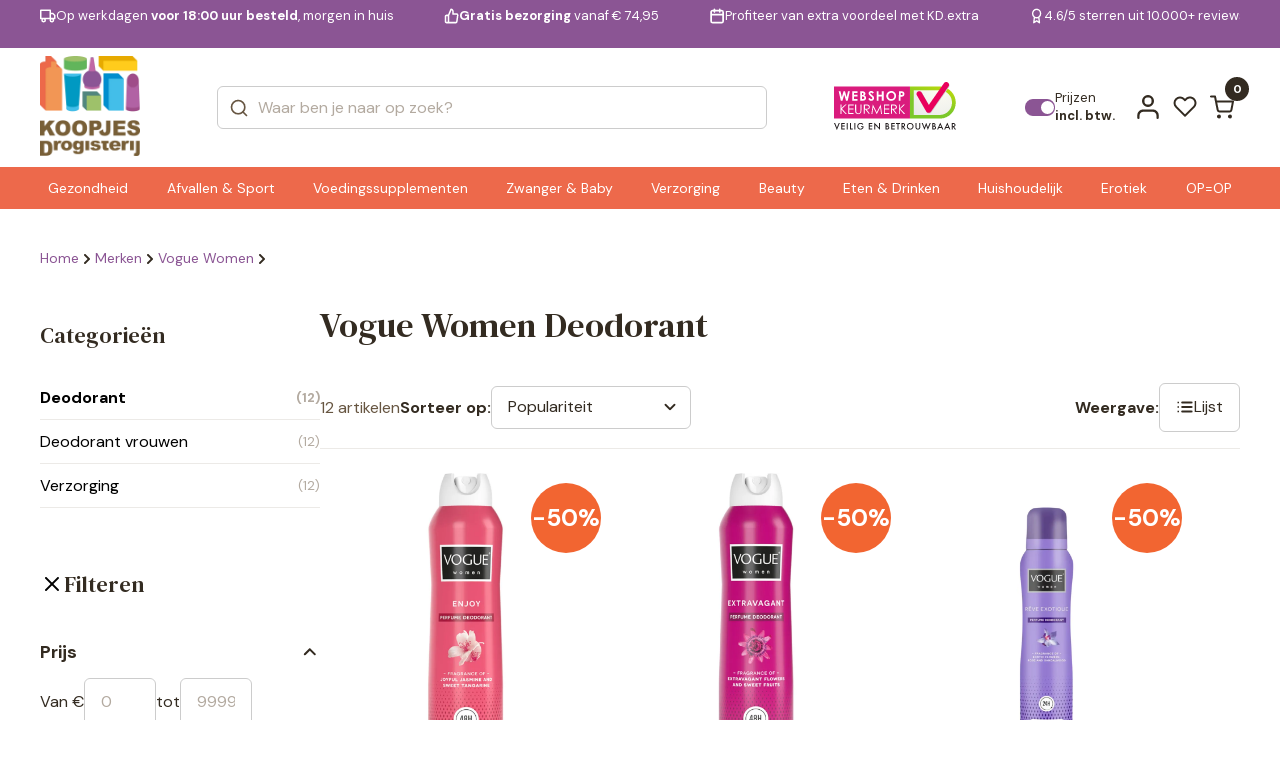

--- FILE ---
content_type: text/html; charset=UTF-8
request_url: https://www.koopjesdrogisterij.nl/vogue-women/verzorging/deodorant/
body_size: 31334
content:
<!DOCTYPE html>
<html lang="nl_NL">

<head><style>img.lazy{min-height:1px}</style><link href="https://www.koopjesdrogisterij.nl/wp-content/plugins/w3-total-cache/pub/js/lazyload.min.js" as="script">
  <meta charset="UTF-8" />
  <meta http-equiv="X-UA-Compatible" content="IE=edge" />
  <meta name="viewport" content="width=device-width, initial-scale=1.0" />
  <link rel="preconnect" href="https://fonts.googleapis.com" />
  <link rel="preconnect" href="https://fonts.gstatic.com" crossorigin />
  <link href="https://fonts.googleapis.com/css2?family=DM+Serif+Text:ital@0;1&display=swap" rel="stylesheet" />
  <link
    href="https://fonts.googleapis.com/css2?family=DM+Sans:ital,opsz,wght@0,9..40,100..1000;1,9..40,100..1000&display=swap"
    rel="stylesheet" />

  <style>
  :root {
    --header-purple-line-color: #8b5594; 
    --menu-background-orange-color: #ed694b;
    --menu-text-white-color: #FFFFFF;
    --add-to-cart-button-bg-color: #ff5dd0;
    --ups-icon-color: #95cde9;
    --button-primary-bg-color: #ff5dd0;
    --button-primary-bg-color-active: #e553bb;
    }
    </style>  <link rel="stylesheet" href="https://www.koopjesdrogisterij.nl/wp-content/themes/koopjesdrogisterij/css/swiper.css?v=1.308" />
  <link rel="stylesheet" href="https://www.koopjesdrogisterij.nl/wp-content/themes/koopjesdrogisterij/css/main.css?v=1.308" />
  <link rel="stylesheet" href="https://www.koopjesdrogisterij.nl/wp-content/themes/koopjesdrogisterij/style.css?v=1.308" />

  
  
  <link rel="icon" href="https://www.koopjesdrogisterij.nl/wp-content/uploads/2025/08/cropped-KD-FAVICON-1_png.webp" />
  <meta name='robots' content='index, follow, max-image-preview:large, max-snippet:-1, max-video-preview:-1' />

<!-- Google Tag Manager for WordPress by gtm4wp.com -->
<script data-cfasync="false" data-pagespeed-no-defer>
	var gtm4wp_datalayer_name = "dataLayer";
	var dataLayer = dataLayer || [];
	const gtm4wp_use_sku_instead = 1;
	const gtm4wp_currency = 'EUR';
	const gtm4wp_product_per_impression = 15;
	const gtm4wp_clear_ecommerce = false;
	const gtm4wp_datalayer_max_timeout = 2000;
</script>
<!-- End Google Tag Manager for WordPress by gtm4wp.com -->
	<!-- This site is optimized with the Yoast SEO plugin v26.7 - https://yoast.com/wordpress/plugins/seo/ -->
	<title>Vogue Women | KoopjesDrogisterij</title>
	<link rel="canonical" href="https://www.koopjesdrogisterij.nl/vogue-women/" />
	<meta property="og:locale" content="nl_NL" />
	<meta property="og:type" content="article" />
	<meta property="og:title" content="Vogue Women | KoopjesDrogisterij" />
	<meta property="og:url" content="https://www.koopjesdrogisterij.nl/vogue-women/" />
	<meta property="og:site_name" content="KoopjesDrogisterij" />
	<meta name="twitter:card" content="summary_large_image" />
	<script type="application/ld+json" class="yoast-schema-graph">{"@context":"https://schema.org","@graph":[{"@type":"CollectionPage","@id":"https://www.koopjesdrogisterij.nl/vogue-women/","url":"https://www.koopjesdrogisterij.nl/vogue-women/","name":"Vogue Women | KoopjesDrogisterij","isPartOf":{"@id":"https://www.koopjesdrogisterij.nl/#website"},"primaryImageOfPage":{"@id":"https://www.koopjesdrogisterij.nl/vogue-women/#primaryimage"},"image":{"@id":"https://www.koopjesdrogisterij.nl/vogue-women/#primaryimage"},"thumbnailUrl":"https://www.koopjesdrogisterij.nl/wp-content/uploads/2025/09/946423_1_L_jpg.webp","breadcrumb":{"@id":"https://www.koopjesdrogisterij.nl/vogue-women/#breadcrumb"},"inLanguage":"nl-NL"},{"@type":"ImageObject","inLanguage":"nl-NL","@id":"https://www.koopjesdrogisterij.nl/vogue-women/#primaryimage","url":"https://www.koopjesdrogisterij.nl/wp-content/uploads/2025/09/946423_1_L_jpg.webp","contentUrl":"https://www.koopjesdrogisterij.nl/wp-content/uploads/2025/09/946423_1_L_jpg.webp","width":2401,"height":2401},{"@type":"BreadcrumbList","@id":"https://www.koopjesdrogisterij.nl/vogue-women/#breadcrumb","itemListElement":[{"@type":"ListItem","position":1,"name":"Home","item":"https://www.koopjesdrogisterij.nl/"},{"@type":"ListItem","position":2,"name":"Vogue Women"}]},{"@type":"WebSite","@id":"https://www.koopjesdrogisterij.nl/#website","url":"https://www.koopjesdrogisterij.nl/","name":"KoopjesDrogisterij","description":"De voordeligste online drogist!","publisher":{"@id":"https://www.koopjesdrogisterij.nl/#organization"},"potentialAction":[{"@type":"SearchAction","target":{"@type":"EntryPoint","urlTemplate":"https://www.koopjesdrogisterij.nl/?s={search_term_string}"},"query-input":{"@type":"PropertyValueSpecification","valueRequired":true,"valueName":"search_term_string"}}],"inLanguage":"nl-NL"},{"@type":"Organization","@id":"https://www.koopjesdrogisterij.nl/#organization","name":"KoopjesDrogisterij","url":"https://www.koopjesdrogisterij.nl/","logo":{"@type":"ImageObject","inLanguage":"nl-NL","@id":"https://www.koopjesdrogisterij.nl/#/schema/logo/image/","url":"https://www.koopjesdrogisterij.nl/wp-content/uploads/2025/08/cropped-koopjesdrogisterij.nl_-1_png.webp","contentUrl":"https://www.koopjesdrogisterij.nl/wp-content/uploads/2025/08/cropped-koopjesdrogisterij.nl_-1_png.webp","width":888,"height":888,"caption":"KoopjesDrogisterij"},"image":{"@id":"https://www.koopjesdrogisterij.nl/#/schema/logo/image/"}}]}</script>
	<!-- / Yoast SEO plugin. -->


<link rel='dns-prefetch' href='//www.googletagmanager.com' />
<link rel="alternate" type="application/rss+xml" title="KoopjesDrogisterij &raquo; feed" href="https://www.koopjesdrogisterij.nl/feed/" />
<link rel="alternate" type="application/rss+xml" title="KoopjesDrogisterij &raquo; reacties feed" href="https://www.koopjesdrogisterij.nl/comments/feed/" />
<link rel="alternate" type="application/rss+xml" title="KoopjesDrogisterij &raquo; Vogue Women Merk feed" href="https://www.koopjesdrogisterij.nl/vogue-women/feed/" />
<style id='wp-img-auto-sizes-contain-inline-css' type='text/css'>
img:is([sizes=auto i],[sizes^="auto," i]){contain-intrinsic-size:3000px 1500px}
/*# sourceURL=wp-img-auto-sizes-contain-inline-css */
</style>
<style id='wp-emoji-styles-inline-css' type='text/css'>

	img.wp-smiley, img.emoji {
		display: inline !important;
		border: none !important;
		box-shadow: none !important;
		height: 1em !important;
		width: 1em !important;
		margin: 0 0.07em !important;
		vertical-align: -0.1em !important;
		background: none !important;
		padding: 0 !important;
	}
/*# sourceURL=wp-emoji-styles-inline-css */
</style>
<style id='classic-theme-styles-inline-css' type='text/css'>
/*! This file is auto-generated */
.wp-block-button__link{color:#fff;background-color:#32373c;border-radius:9999px;box-shadow:none;text-decoration:none;padding:calc(.667em + 2px) calc(1.333em + 2px);font-size:1.125em}.wp-block-file__button{background:#32373c;color:#fff;text-decoration:none}
/*# sourceURL=/wp-includes/css/classic-themes.min.css */
</style>
<link rel='stylesheet' id='woocommerce-layout-css' href='https://www.koopjesdrogisterij.nl/wp-content/plugins/woocommerce/assets/css/woocommerce-layout.css?ver=10.4.3' type='text/css' media='all' />
<link rel='stylesheet' id='woocommerce-smallscreen-css' href='https://www.koopjesdrogisterij.nl/wp-content/plugins/woocommerce/assets/css/woocommerce-smallscreen.css?ver=10.4.3' type='text/css' media='only screen and (max-width: 768px)' />
<link rel='stylesheet' id='woocommerce-general-css' href='https://www.koopjesdrogisterij.nl/wp-content/plugins/woocommerce/assets/css/woocommerce.css?ver=10.4.3' type='text/css' media='all' />
<style id='woocommerce-inline-inline-css' type='text/css'>
.woocommerce form .form-row .required { visibility: visible; }
/*# sourceURL=woocommerce-inline-inline-css */
</style>
<link rel='stylesheet' id='alg-wc-wish-list-css' href='https://www.koopjesdrogisterij.nl/wp-content/plugins/wish-list-for-woocommerce/assets/css/alg-wc-wish-list.min.css?ver=251216-62252' type='text/css' media='all' />
<style id='alg-wc-wish-list-inline-css' type='text/css'>

				.alg-wc-wl-btn{
					transition: all 0.5s ease-in-out;
					opacity:1;					
				}
				.alg-wc-wl-btn.ajax-loading{
					cursor:default;
					opacity:0;
					pointer-events: none;
				}
			
/*# sourceURL=alg-wc-wish-list-inline-css */
</style>
<link rel='stylesheet' id='alg-wc-wish-list-izitoast-css' href='https://www.koopjesdrogisterij.nl/wp-content/plugins/wish-list-for-woocommerce/assets/vendor/izitoast/css/iziToast.min.css?ver=251216-62252' type='text/css' media='all' />
<link rel='stylesheet' id='brands-styles-css' href='https://www.koopjesdrogisterij.nl/wp-content/plugins/woocommerce/assets/css/brands.css?ver=10.4.3' type='text/css' media='all' />
<link rel='stylesheet' id='postcode-eu-autocomplete-address-library-css' href='https://www.koopjesdrogisterij.nl/wp-content/plugins/postcode-eu-address-validation/assets/libraries/postcode-eu-autocomplete-address.css?ver=2.6.4.6' type='text/css' media='all' />
<link rel='stylesheet' id='postcode-eu-autofill-css' href='https://www.koopjesdrogisterij.nl/wp-content/plugins/postcode-eu-address-validation/assets/css/style.css?ver=2.6.4.6' type='text/css' media='all' />
<link rel='stylesheet' id='woo_discount_pro_style-css' href='https://www.koopjesdrogisterij.nl/wp-content/plugins/woo-discount-rules-pro/Assets/Css/awdr_style.css?ver=2.6.11' type='text/css' media='all' />
<script type="text/javascript" src="https://www.koopjesdrogisterij.nl/wp-includes/js/jquery/jquery.min.js?ver=3.7.1" id="jquery-core-js"></script>
<script type="text/javascript" src="https://www.koopjesdrogisterij.nl/wp-includes/js/jquery/jquery-migrate.min.js?ver=3.4.1" id="jquery-migrate-js"></script>
<script type="text/javascript" src="https://www.koopjesdrogisterij.nl/wp-content/plugins/woocommerce/assets/js/jquery-blockui/jquery.blockUI.min.js?ver=2.7.0-wc.10.4.3" id="wc-jquery-blockui-js" data-wp-strategy="defer"></script>
<script type="text/javascript" id="wc-add-to-cart-js-extra">
/* <![CDATA[ */
var wc_add_to_cart_params = {"ajax_url":"/wp-admin/admin-ajax.php","wc_ajax_url":"/?wc-ajax=%%endpoint%%","i18n_view_cart":"Bekijk winkelwagen","cart_url":"https://www.koopjesdrogisterij.nl/cart/","is_cart":"","cart_redirect_after_add":"no"};
//# sourceURL=wc-add-to-cart-js-extra
/* ]]> */
</script>
<script type="text/javascript" src="https://www.koopjesdrogisterij.nl/wp-content/plugins/woocommerce/assets/js/frontend/add-to-cart.min.js?ver=10.4.3" id="wc-add-to-cart-js" defer="defer" data-wp-strategy="defer"></script>
<script type="text/javascript" src="https://www.koopjesdrogisterij.nl/wp-content/plugins/woocommerce/assets/js/js-cookie/js.cookie.min.js?ver=2.1.4-wc.10.4.3" id="wc-js-cookie-js" defer="defer" data-wp-strategy="defer"></script>
<script type="text/javascript" id="woocommerce-js-extra">
/* <![CDATA[ */
var woocommerce_params = {"ajax_url":"/wp-admin/admin-ajax.php","wc_ajax_url":"/?wc-ajax=%%endpoint%%","i18n_password_show":"Wachtwoord weergeven","i18n_password_hide":"Wachtwoord verbergen"};
//# sourceURL=woocommerce-js-extra
/* ]]> */
</script>
<script type="text/javascript" src="https://www.koopjesdrogisterij.nl/wp-content/plugins/woocommerce/assets/js/frontend/woocommerce.min.js?ver=10.4.3" id="woocommerce-js" defer="defer" data-wp-strategy="defer"></script>
<script type="text/javascript" id="wc-cart-fragments-js-extra">
/* <![CDATA[ */
var wc_cart_fragments_params = {"ajax_url":"/wp-admin/admin-ajax.php","wc_ajax_url":"/?wc-ajax=%%endpoint%%","cart_hash_key":"wc_cart_hash_e06ee463dccf28753088ae7f46b927b8","fragment_name":"wc_fragments_e06ee463dccf28753088ae7f46b927b8","request_timeout":"5000"};
//# sourceURL=wc-cart-fragments-js-extra
/* ]]> */
</script>
<script type="text/javascript" src="https://www.koopjesdrogisterij.nl/wp-content/plugins/woocommerce/assets/js/frontend/cart-fragments.min.js?ver=10.4.3" id="wc-cart-fragments-js" defer="defer" data-wp-strategy="defer"></script>
<link rel="https://api.w.org/" href="https://www.koopjesdrogisterij.nl/wp-json/" /><link rel="alternate" title="JSON" type="application/json" href="https://www.koopjesdrogisterij.nl/wp-json/wp/v2/product_brand/860" /><meta name="generator" content="WordPress 6.9" />
<meta name="generator" content="WooCommerce 10.4.3" />
<meta name="generator" content="Site Kit by Google 1.170.0" />
<!-- Google Tag Manager for WordPress by gtm4wp.com -->
<!-- GTM Container placement set to off -->
<script data-cfasync="false" data-pagespeed-no-defer>
	var dataLayer_content = {"visitorLoginState":"logged-out","visitorType":"visitor-logged-out","visitorEmail":"","visitorEmailHash":"","visitorUsername":"","pagePostType":"product","pagePostType2":"tax-product","pageCategory":[],"customerTotalOrders":0,"customerTotalOrderValue":0,"customerFirstName":"","customerLastName":"","customerBillingFirstName":"","customerBillingLastName":"","customerBillingCompany":"","customerBillingAddress1":"","customerBillingAddress2":"","customerBillingCity":"","customerBillingState":"","customerBillingPostcode":"","customerBillingCountry":"","customerBillingEmail":"","customerBillingEmailHash":"","customerBillingPhone":"","customerShippingFirstName":"","customerShippingLastName":"","customerShippingCompany":"","customerShippingAddress1":"","customerShippingAddress2":"","customerShippingCity":"","customerShippingState":"","customerShippingPostcode":"","customerShippingCountry":"","cartContent":{"totals":{"applied_coupons":[],"discount_total":0,"subtotal":0,"total":0},"items":[]}};
	dataLayer.push( dataLayer_content );
</script>
<script data-cfasync="false" data-pagespeed-no-defer>
	console.warn && console.warn("[GTM4WP] Google Tag Manager container code placement set to OFF !!!");
	console.warn && console.warn("[GTM4WP] Data layer codes are active but GTM container must be loaded using custom coding !!!");
</script>
<!-- End Google Tag Manager for WordPress by gtm4wp.com -->	<noscript><style>.woocommerce-product-gallery{ opacity: 1 !important; }</style></noscript>
	<link rel="icon" href="https://www.koopjesdrogisterij.nl/wp-content/uploads/2025/08/cropped-KD-FAVICON-1-32x32_png.webp" sizes="32x32" />
<link rel="icon" href="https://www.koopjesdrogisterij.nl/wp-content/uploads/2025/08/cropped-KD-FAVICON-1-192x192_png.webp" sizes="192x192" />
<link rel="apple-touch-icon" href="https://www.koopjesdrogisterij.nl/wp-content/uploads/2025/08/cropped-KD-FAVICON-1-180x180_png.webp" />
<meta name="msapplication-TileImage" content="https://www.koopjesdrogisterij.nl/wp-content/uploads/2025/08/cropped-KD-FAVICON-1-270x270_png.webp" />

<!-- Server Side Tracking by Taggrs.io -->
<script>
    (function (w, d, s, l, i) {
        w[l] = w[l] || [];
        w[l].push({
            'gtm.start': new Date().getTime(),
            event: 'gtm.js'
        });
        var f = d.getElementsByTagName(s)[0],
            j = d.createElement(s),
            dl = l !== 'dataLayer' ? '&l=' + l : '';
        j.async = true;
        j.src = 'https://data.koopjesdrogisterij.nl/pii2zlnavv.js?tg=' + i + dl;
        f.parentNode.insertBefore(j, f);
    })(window, document, 'script', 'dataLayer', 'WZFN32PP');
</script>

<!-- End Server Side Tracking by Taggrs.io -->
<style id='global-styles-inline-css' type='text/css'>
:root{--wp--preset--aspect-ratio--square: 1;--wp--preset--aspect-ratio--4-3: 4/3;--wp--preset--aspect-ratio--3-4: 3/4;--wp--preset--aspect-ratio--3-2: 3/2;--wp--preset--aspect-ratio--2-3: 2/3;--wp--preset--aspect-ratio--16-9: 16/9;--wp--preset--aspect-ratio--9-16: 9/16;--wp--preset--color--black: #000000;--wp--preset--color--cyan-bluish-gray: #abb8c3;--wp--preset--color--white: #ffffff;--wp--preset--color--pale-pink: #f78da7;--wp--preset--color--vivid-red: #cf2e2e;--wp--preset--color--luminous-vivid-orange: #ff6900;--wp--preset--color--luminous-vivid-amber: #fcb900;--wp--preset--color--light-green-cyan: #7bdcb5;--wp--preset--color--vivid-green-cyan: #00d084;--wp--preset--color--pale-cyan-blue: #8ed1fc;--wp--preset--color--vivid-cyan-blue: #0693e3;--wp--preset--color--vivid-purple: #9b51e0;--wp--preset--gradient--vivid-cyan-blue-to-vivid-purple: linear-gradient(135deg,rgb(6,147,227) 0%,rgb(155,81,224) 100%);--wp--preset--gradient--light-green-cyan-to-vivid-green-cyan: linear-gradient(135deg,rgb(122,220,180) 0%,rgb(0,208,130) 100%);--wp--preset--gradient--luminous-vivid-amber-to-luminous-vivid-orange: linear-gradient(135deg,rgb(252,185,0) 0%,rgb(255,105,0) 100%);--wp--preset--gradient--luminous-vivid-orange-to-vivid-red: linear-gradient(135deg,rgb(255,105,0) 0%,rgb(207,46,46) 100%);--wp--preset--gradient--very-light-gray-to-cyan-bluish-gray: linear-gradient(135deg,rgb(238,238,238) 0%,rgb(169,184,195) 100%);--wp--preset--gradient--cool-to-warm-spectrum: linear-gradient(135deg,rgb(74,234,220) 0%,rgb(151,120,209) 20%,rgb(207,42,186) 40%,rgb(238,44,130) 60%,rgb(251,105,98) 80%,rgb(254,248,76) 100%);--wp--preset--gradient--blush-light-purple: linear-gradient(135deg,rgb(255,206,236) 0%,rgb(152,150,240) 100%);--wp--preset--gradient--blush-bordeaux: linear-gradient(135deg,rgb(254,205,165) 0%,rgb(254,45,45) 50%,rgb(107,0,62) 100%);--wp--preset--gradient--luminous-dusk: linear-gradient(135deg,rgb(255,203,112) 0%,rgb(199,81,192) 50%,rgb(65,88,208) 100%);--wp--preset--gradient--pale-ocean: linear-gradient(135deg,rgb(255,245,203) 0%,rgb(182,227,212) 50%,rgb(51,167,181) 100%);--wp--preset--gradient--electric-grass: linear-gradient(135deg,rgb(202,248,128) 0%,rgb(113,206,126) 100%);--wp--preset--gradient--midnight: linear-gradient(135deg,rgb(2,3,129) 0%,rgb(40,116,252) 100%);--wp--preset--font-size--small: 13px;--wp--preset--font-size--medium: 20px;--wp--preset--font-size--large: 36px;--wp--preset--font-size--x-large: 42px;--wp--preset--spacing--20: 0.44rem;--wp--preset--spacing--30: 0.67rem;--wp--preset--spacing--40: 1rem;--wp--preset--spacing--50: 1.5rem;--wp--preset--spacing--60: 2.25rem;--wp--preset--spacing--70: 3.38rem;--wp--preset--spacing--80: 5.06rem;--wp--preset--shadow--natural: 6px 6px 9px rgba(0, 0, 0, 0.2);--wp--preset--shadow--deep: 12px 12px 50px rgba(0, 0, 0, 0.4);--wp--preset--shadow--sharp: 6px 6px 0px rgba(0, 0, 0, 0.2);--wp--preset--shadow--outlined: 6px 6px 0px -3px rgb(255, 255, 255), 6px 6px rgb(0, 0, 0);--wp--preset--shadow--crisp: 6px 6px 0px rgb(0, 0, 0);}:where(.is-layout-flex){gap: 0.5em;}:where(.is-layout-grid){gap: 0.5em;}body .is-layout-flex{display: flex;}.is-layout-flex{flex-wrap: wrap;align-items: center;}.is-layout-flex > :is(*, div){margin: 0;}body .is-layout-grid{display: grid;}.is-layout-grid > :is(*, div){margin: 0;}:where(.wp-block-columns.is-layout-flex){gap: 2em;}:where(.wp-block-columns.is-layout-grid){gap: 2em;}:where(.wp-block-post-template.is-layout-flex){gap: 1.25em;}:where(.wp-block-post-template.is-layout-grid){gap: 1.25em;}.has-black-color{color: var(--wp--preset--color--black) !important;}.has-cyan-bluish-gray-color{color: var(--wp--preset--color--cyan-bluish-gray) !important;}.has-white-color{color: var(--wp--preset--color--white) !important;}.has-pale-pink-color{color: var(--wp--preset--color--pale-pink) !important;}.has-vivid-red-color{color: var(--wp--preset--color--vivid-red) !important;}.has-luminous-vivid-orange-color{color: var(--wp--preset--color--luminous-vivid-orange) !important;}.has-luminous-vivid-amber-color{color: var(--wp--preset--color--luminous-vivid-amber) !important;}.has-light-green-cyan-color{color: var(--wp--preset--color--light-green-cyan) !important;}.has-vivid-green-cyan-color{color: var(--wp--preset--color--vivid-green-cyan) !important;}.has-pale-cyan-blue-color{color: var(--wp--preset--color--pale-cyan-blue) !important;}.has-vivid-cyan-blue-color{color: var(--wp--preset--color--vivid-cyan-blue) !important;}.has-vivid-purple-color{color: var(--wp--preset--color--vivid-purple) !important;}.has-black-background-color{background-color: var(--wp--preset--color--black) !important;}.has-cyan-bluish-gray-background-color{background-color: var(--wp--preset--color--cyan-bluish-gray) !important;}.has-white-background-color{background-color: var(--wp--preset--color--white) !important;}.has-pale-pink-background-color{background-color: var(--wp--preset--color--pale-pink) !important;}.has-vivid-red-background-color{background-color: var(--wp--preset--color--vivid-red) !important;}.has-luminous-vivid-orange-background-color{background-color: var(--wp--preset--color--luminous-vivid-orange) !important;}.has-luminous-vivid-amber-background-color{background-color: var(--wp--preset--color--luminous-vivid-amber) !important;}.has-light-green-cyan-background-color{background-color: var(--wp--preset--color--light-green-cyan) !important;}.has-vivid-green-cyan-background-color{background-color: var(--wp--preset--color--vivid-green-cyan) !important;}.has-pale-cyan-blue-background-color{background-color: var(--wp--preset--color--pale-cyan-blue) !important;}.has-vivid-cyan-blue-background-color{background-color: var(--wp--preset--color--vivid-cyan-blue) !important;}.has-vivid-purple-background-color{background-color: var(--wp--preset--color--vivid-purple) !important;}.has-black-border-color{border-color: var(--wp--preset--color--black) !important;}.has-cyan-bluish-gray-border-color{border-color: var(--wp--preset--color--cyan-bluish-gray) !important;}.has-white-border-color{border-color: var(--wp--preset--color--white) !important;}.has-pale-pink-border-color{border-color: var(--wp--preset--color--pale-pink) !important;}.has-vivid-red-border-color{border-color: var(--wp--preset--color--vivid-red) !important;}.has-luminous-vivid-orange-border-color{border-color: var(--wp--preset--color--luminous-vivid-orange) !important;}.has-luminous-vivid-amber-border-color{border-color: var(--wp--preset--color--luminous-vivid-amber) !important;}.has-light-green-cyan-border-color{border-color: var(--wp--preset--color--light-green-cyan) !important;}.has-vivid-green-cyan-border-color{border-color: var(--wp--preset--color--vivid-green-cyan) !important;}.has-pale-cyan-blue-border-color{border-color: var(--wp--preset--color--pale-cyan-blue) !important;}.has-vivid-cyan-blue-border-color{border-color: var(--wp--preset--color--vivid-cyan-blue) !important;}.has-vivid-purple-border-color{border-color: var(--wp--preset--color--vivid-purple) !important;}.has-vivid-cyan-blue-to-vivid-purple-gradient-background{background: var(--wp--preset--gradient--vivid-cyan-blue-to-vivid-purple) !important;}.has-light-green-cyan-to-vivid-green-cyan-gradient-background{background: var(--wp--preset--gradient--light-green-cyan-to-vivid-green-cyan) !important;}.has-luminous-vivid-amber-to-luminous-vivid-orange-gradient-background{background: var(--wp--preset--gradient--luminous-vivid-amber-to-luminous-vivid-orange) !important;}.has-luminous-vivid-orange-to-vivid-red-gradient-background{background: var(--wp--preset--gradient--luminous-vivid-orange-to-vivid-red) !important;}.has-very-light-gray-to-cyan-bluish-gray-gradient-background{background: var(--wp--preset--gradient--very-light-gray-to-cyan-bluish-gray) !important;}.has-cool-to-warm-spectrum-gradient-background{background: var(--wp--preset--gradient--cool-to-warm-spectrum) !important;}.has-blush-light-purple-gradient-background{background: var(--wp--preset--gradient--blush-light-purple) !important;}.has-blush-bordeaux-gradient-background{background: var(--wp--preset--gradient--blush-bordeaux) !important;}.has-luminous-dusk-gradient-background{background: var(--wp--preset--gradient--luminous-dusk) !important;}.has-pale-ocean-gradient-background{background: var(--wp--preset--gradient--pale-ocean) !important;}.has-electric-grass-gradient-background{background: var(--wp--preset--gradient--electric-grass) !important;}.has-midnight-gradient-background{background: var(--wp--preset--gradient--midnight) !important;}.has-small-font-size{font-size: var(--wp--preset--font-size--small) !important;}.has-medium-font-size{font-size: var(--wp--preset--font-size--medium) !important;}.has-large-font-size{font-size: var(--wp--preset--font-size--large) !important;}.has-x-large-font-size{font-size: var(--wp--preset--font-size--x-large) !important;}
/*# sourceURL=global-styles-inline-css */
</style>
<link rel='stylesheet' id='wc-blocks-style-css' href='https://www.koopjesdrogisterij.nl/wp-content/plugins/woocommerce/assets/client/blocks/wc-blocks.css?ver=wc-10.4.3' type='text/css' media='all' />
</head>

<body class="archive tax-product_brand term-vogue-women term-860 wp-custom-logo wp-theme-koopjesdrogisterij woocommerce-block-theme-has-button-styles theme-koopjesdrogisterij woocommerce woocommerce-page woocommerce-no-js">

<!-- Server Side Tracking by Taggrs.io (noscript) -->
<noscript>
    <iframe src="https://data.koopjesdrogisterij.nl/pii2zlnavv.html?tg=WZFN32PP" height="0" width="0" style="display:none;visibility:hidden">
    </iframe>
</noscript>
<!-- End Server Side Tracking by Taggrs.io (noscript) -->
  

  <div class="main">
        <header class="header " id="header">
            <div class="headerQL">
        <div class="autoContainer">
          <div class="headerQL__inner">
            <div class="swiper" data-swiper="headerSlider">
              <div class="swiper-wrapper">
                <div class="swiper-slide">
                  <a href="/verzending-en-levering/" class="headerQL-item">
                    <svg width="21" height="18" viewBox="0 0 21 18" fill="none" xmlns="http://www.w3.org/2000/svg">
                      <path
                        d="M13.5 12.3333V1.5H1V12.3333H13.5ZM13.5 12.3333H19.3333V8.16667L16.8333 5.66667H13.5L13.5 12.3333ZM6.83333 14.4167C6.83333 15.5673 5.90059 16.5 4.75 16.5C3.59941 16.5 2.66667 15.5673 2.66667 14.4167C2.66667 13.2661 3.59941 12.3333 4.75 12.3333C5.90059 12.3333 6.83333 13.2661 6.83333 14.4167ZM17.6667 14.4167C17.6667 15.5673 16.7339 16.5 15.5833 16.5C14.4327 16.5 13.5 15.5673 13.5 14.4167C13.5 13.2661 14.4327 12.3333 15.5833 12.3333C16.7339 12.3333 17.6667 13.2661 17.6667 14.4167Z"
                        stroke="currentColor" stroke-width="2" stroke-linecap="round" stroke-linejoin="round" />
                    </svg>
                    <span>Op werkdagen <b>voor 18:00 uur besteld</b>, morgen in huis</span>
                  </a>
                </div>
                <div class="swiper-slide">
                  <a href="/verzending-en-levering/" class="headerQL-item">
                    <svg width="20" height="20" viewBox="0 0 20 20" fill="none" xmlns="http://www.w3.org/2000/svg">
                      <path
                        d="M6.05558 9.16667L9.38892 1.66667C10.052 1.66667 10.6878 1.93006 11.1567 2.3989C11.6255 2.86774 11.8889 3.50363 11.8889 4.16667V7.5H16.6056C16.8472 7.49726 17.0865 7.54709 17.3069 7.64601C17.5273 7.74494 17.7236 7.89061 17.8821 8.07293C18.0407 8.25525 18.1577 8.46985 18.225 8.70188C18.2924 8.9339 18.3085 9.1778 18.2722 9.41667L17.1222 16.9167C17.062 17.3141 16.8601 17.6763 16.5538 17.9367C16.2476 18.197 15.8575 18.3379 15.4556 18.3333H6.05558M6.05558 9.16667V18.3333M6.05558 9.16667H3.55558C3.11356 9.16667 2.68963 9.34226 2.37707 9.65482C2.06451 9.96738 1.88892 10.3913 1.88892 10.8333V16.6667C1.88892 17.1087 2.06451 17.5326 2.37707 17.8452C2.68963 18.1577 3.11356 18.3333 3.55558 18.3333H6.05558"
                        stroke="currentColor" stroke-width="2" stroke-linecap="round" stroke-linejoin="round" />
                    </svg>
                    <span><b>Gratis bezorging</b> vanaf € 74,95</span>
                  </a>
                </div>
                <div class="swiper-slide">
                  <a href="/kd-extra-lp/" class="headerQL-item">
                    <svg width="18" height="20" viewBox="0 0 18 20" fill="none" xmlns="http://www.w3.org/2000/svg">
                      <path
                        d="M12.4444 1.66667V5M5.77775 1.66667V5M1.61108 8.33333H16.6111M3.27775 3.33333H14.9444C15.8649 3.33333 16.6111 4.07952 16.6111 5V16.6667C16.6111 17.5871 15.8649 18.3333 14.9444 18.3333H3.27775C2.35728 18.3333 1.61108 17.5871 1.61108 16.6667V5C1.61108 4.07952 2.35728 3.33333 3.27775 3.33333Z"
                        stroke="currentColor" stroke-width="2" stroke-linecap="round" stroke-linejoin="round" />
                    </svg>
                    <span>Profiteer van extra voordeel met KD.extra</span>
                  </a>
                </div>
                <div class="swiper-slide">
                  <a href="https://nl.trustpilot.com/review/www.koopjesdrogisterij.nl" target="_blank" class="headerQL-item">
                    <svg width="14" height="22" viewBox="0 0 14 22" fill="none" xmlns="http://www.w3.org/2000/svg">
                      <path
                        d="M4.00838 12.575L3.00004 20.1667L7.16671 17.6667L11.3334 20.1667L10.325 12.5667M13 7.66667C13 10.8883 10.3884 13.5 7.16671 13.5C3.94505 13.5 1.33337 10.8883 1.33337 7.66667C1.33337 4.44501 3.94505 1.83333 7.16671 1.83333C10.3884 1.83333 13 4.44501 13 7.66667Z"
                        stroke="currentColor" stroke-width="2" stroke-linecap="round" stroke-linejoin="round" />
                    </svg>
                    <span>4.6/5 sterren uit 10.000+ reviews</span>
                  </a>
                </div>              </div>
            </div>
          </div>
        </div>
      </div>
      <div class="headerMain">
        <div class="autoContainer">
          <div class="headerMain__inner">
            <div class="headerMain__inner-burger">
              <button class="burger" id="menuBtn">
                <span></span>
              </button>
            </div>

                        <a href="/" class="headerMain-logo">
              <img class="lazy" src="data:image/svg+xml,%3Csvg%20xmlns='http://www.w3.org/2000/svg'%20viewBox='0%200%20145%20145'%3E%3C/svg%3E" data-src="https://www.koopjesdrogisterij.nl/wp-content/uploads/2025/08/cropped-koopjesdrogisterij.nl_-1_png.webp" width="145" alt="KoopjesDrogisterij" />
            </a>

            <div class="input__outer" id="headerSearchOuter">
              <div class="input input--search">
                <form method="get" style="width:100%" id="searchform" action="https://www.koopjesdrogisterij.nl">
                  <input type="hidden" name="post_type" value="product" />
                  <input type="hidden" name="orderby" value="popular_relevance">
                  <input autocomplete="off" type="text" name="s" placeholder="Waar ben je naar op zoek?" id="headerSearch" />
                  <span class="icon icon--stroke">
                    <svg width="24" height="24" viewBox="0 0 24 24" fill="none" xmlns="http://www.w3.org/2000/svg">
                      <path
                        d="M11 19C15.4183 19 19 15.4183 19 11C19 6.58172 15.4183 3 11 3C6.58172 3 3 6.58172 3 11C3 15.4183 6.58172 19 11 19Z"
                        stroke="currentColor" stroke-width="2" stroke-linecap="round" stroke-linejoin="round" />
                      <path d="M21 21L16.65 16.65" stroke="currentColor" stroke-width="2" stroke-linecap="round"
                        stroke-linejoin="round" />
                    </svg>
                  </span>
                </form>
              </div>
              <button class="button buton button--icon headerSearch__close">
                <span class="icon icon--stroke">
                  <svg width="24" height="24" viewBox="0 0 24 24" fill="none" xmlns="http://www.w3.org/2000/svg">
                    <path d="M18 6L6 18" stroke="currentColor" stroke-width="2" stroke-linecap="round"
                      stroke-linejoin="round" />
                    <path d="M6 6L18 18" stroke="currentColor" stroke-width="2" stroke-linecap="round"
                      stroke-linejoin="round" />
                  </svg>
                </span>
              </button>
            </div>

            <a class="webshoplogo" 
              href="https://www.keurmerk.info/nl/consumenten/webwinkel/?key=17770" 
              title="Webshop Keurmerk" target="_blank" class="webshopkeurmerk header__webshopkeurmerk">
              <img class="lazy entered loaded" src="https://www.koopjesdrogisterij.nl/wp-content/themes/koopjesdrogisterij/images/footer/paymnet-7.svg" data-src="https://www.koopjesdrogisterij.nl/wp-content/themes/koopjesdrogisterij/images/footer/paymnet-7.svg" 
              alt="payment" data-ll-status="loaded">
            </a>
            
            <div class="headerMain__actions toggleWithMenu">

                            <div style="display:flex">

                  <div id="priceToggle" class="incl_excl_container">
                      <label class="switch">
                          <input type="checkbox" id="toggleCheckbox">
                          <span class="slider round"></span>
                      </label>
                      <span style="line-height:18px"><span class="firstline">Prijzen<br></span> <strong>incl. btw.</strong></span>
                  </div>

              </div>
              
              <a href="/mijn-account" class="icoBtn icoBtn--main mobMenu">
                
                                  
                                    <svg width="18" height="20" viewBox="0 0 18 20" fill="none" xmlns="http://www.w3.org/2000/svg">
                    <path
                      d="M17 19V17C17 15.9391 16.5786 14.9217 15.8284 14.1716C15.0783 13.4214 14.0609 13 13 13H5C3.93913 13 2.92172 13.4214 2.17157 14.1716C1.42143 14.9217 1 15.9391 1 17V19M13 5C13 7.20914 11.2091 9 9 9C6.79086 9 5 7.20914 5 5C5 2.79086 6.79086 1 9 1C11.2091 1 13 2.79086 13 5Z"
                      stroke="currentColor" stroke-width="2" stroke-linecap="round" stroke-linejoin="round" />
                  </svg>
                              </a>
              <a href="/wishlist" class="icoBtn icoBtn--main">
                <svg width="24" height="21" viewBox="0 0 24 21" fill="none" xmlns="http://www.w3.org/2000/svg">
                  <path
                    d="M20.84 2.61C20.3292 2.09901 19.7228 1.69365 19.0554 1.41709C18.3879 1.14052 17.6725 0.998177 16.95 0.998177C16.2275 0.998177 15.5121 1.14052 14.8446 1.41709C14.1772 1.69365 13.5708 2.09901 13.06 2.61L12 3.67L10.94 2.61C9.9083 1.57831 8.50903 0.998711 7.05 0.998711C5.59096 0.998711 4.19169 1.57831 3.16 2.61C2.1283 3.64169 1.54871 5.04097 1.54871 6.5C1.54871 7.95903 2.1283 9.35831 3.16 10.39L4.22 11.45L12 19.23L19.78 11.45L20.84 10.39C21.351 9.87925 21.7563 9.27282 22.0329 8.60536C22.3095 7.9379 22.4518 7.22249 22.4518 6.5C22.4518 5.77751 22.3095 5.06211 22.0329 4.39465C21.7563 3.72719 21.351 3.12076 20.84 2.61Z"
                    stroke="currentColor" stroke-width="2" stroke-linecap="round" stroke-linejoin="round" />
                </svg>
                <span class="icoBtn-badge icoBtn-badge-wishlist"><span class="alg-wc-wl-counter">0</span></span>
              </a>
              <a href="/cart" class="icoBtn icoBtn--main cart-contents">
                <svg width="24" height="23" viewBox="0 0 24 23" fill="none" xmlns="http://www.w3.org/2000/svg">
                  <path
                    d="M1 1H5L7.68 14.39C7.77144 14.8504 8.02191 15.264 8.38755 15.5583C8.75318 15.8526 9.2107 16.009 9.68 16H19.4C19.8693 16.009 20.3268 15.8526 20.6925 15.5583C21.0581 15.264 21.3086 14.8504 21.4 14.39L23 6H6M10 21C10 21.5523 9.55228 22 9 22C8.44772 22 8 21.5523 8 21C8 20.4477 8.44772 20 9 20C9.55228 20 10 20.4477 10 21ZM21 21C21 21.5523 20.5523 22 20 22C19.4477 22 19 21.5523 19 21C19 20.4477 19.4477 20 20 20C20.5523 20 21 20.4477 21 21Z"
                    stroke="currentColor" stroke-width="2" stroke-linecap="round" stroke-linejoin="round" />
                </svg>
                <div class="icoBtn-badge woocommerce-cart-count">0</div>
              </a>
            </div>
          </div>
        </div>
      </div>
              <div class="headerMenu" id="menu">
          <div class="autoContainer">
            <div class="headerMenu__inner">
              <nav class="nav"><div style="z-index:2" class="nav-link" data-tab="tab-gezondheid"><a href="https://www.koopjesdrogisterij.nl/gezondheid/"><span>Gezondheid</span></a></div>
<div style="z-index:2" class="nav-link" data-tab="tab-afvallen-sport"><a href="https://www.koopjesdrogisterij.nl/afvallen-sport/"><span>Afvallen &amp; Sport</span></a></div>
<div style="z-index:2" class="nav-link" data-tab="tab-voedingssupplementen"><a href="https://www.koopjesdrogisterij.nl/voedingssupplementen/"><span>Voedingssupplementen</span></a></div>
<div style="z-index:2" class="nav-link" data-tab="tab-zwanger-baby"><a href="https://www.koopjesdrogisterij.nl/zwanger-baby/"><span>Zwanger &amp; Baby</span></a></div>
<div style="z-index:2" class="nav-link" data-tab="tab-verzorging"><a href="https://www.koopjesdrogisterij.nl/verzorging/"><span>Verzorging</span></a></div>
<div style="z-index:2" class="nav-link" data-tab="tab-beauty"><a href="https://www.koopjesdrogisterij.nl/beauty/"><span>Beauty</span></a></div>
<div style="z-index:2" class="nav-link" data-tab="tab-eten-drinken"><a href="https://www.koopjesdrogisterij.nl/eten-drinken/"><span>Eten &amp; Drinken</span></a></div>
<div style="z-index:2" class="nav-link" data-tab="tab-huishoudelijk"><a href="https://www.koopjesdrogisterij.nl/huishoudelijk/"><span>Huishoudelijk</span></a></div>
<div style="z-index:2" class="nav-link" data-tab="tab-erotiek"><a href="https://www.koopjesdrogisterij.nl/erotiek/"><span>Erotiek</span></a></div>
<div style="z-index:2" class="nav-link" data-tab="tab-opop"><a href="https://www.koopjesdrogisterij.nl/op-is-op/"><span>OP=OP</span></a></div>
</nav>              <div class="headerMenu__inner-mobactions">
                <a class="button buton button--text" href="/klantenservice">
                  <svg width="20" height="20" viewBox="0 0 20 20" fill="none" xmlns="http://www.w3.org/2000/svg">
                    <path
                      d="M2.5 15V10C2.5 8.01088 3.29018 6.10322 4.6967 4.6967C6.10322 3.29018 8.01088 2.5 10 2.5C11.9891 2.5 13.8968 3.29018 15.3033 4.6967C16.7098 6.10322 17.5 8.01088 17.5 10V15"
                      stroke="currentColor" stroke-width="2" stroke-linecap="round" stroke-linejoin="round" />
                    <path
                      d="M17.5 15.8334C17.5 16.2754 17.3244 16.6993 17.0118 17.0119C16.6993 17.3244 16.2754 17.5 15.8333 17.5H15C14.558 17.5 14.134 17.3244 13.8215 17.0119C13.5089 16.6993 13.3333 16.2754 13.3333 15.8334V13.3334C13.3333 12.8913 13.5089 12.4674 13.8215 12.1548C14.134 11.8423 14.558 11.6667 15 11.6667H17.5V15.8334ZM2.5 15.8334C2.5 16.2754 2.67559 16.6993 2.98816 17.0119C3.30072 17.3244 3.72464 17.5 4.16667 17.5H5C5.44203 17.5 5.86595 17.3244 6.17851 17.0119C6.49107 16.6993 6.66667 16.2754 6.66667 15.8334V13.3334C6.66667 12.8913 6.49107 12.4674 6.17851 12.1548C5.86595 11.8423 5.44203 11.6667 5 11.6667H2.5V15.8334Z"
                      stroke="currentColor" stroke-width="2" stroke-linecap="round" stroke-linejoin="round" />
                  </svg>
                  Klantenservice
                </a>
              </div>
            </div>
          </div>
        </div>
        <div class="headerTabs">
          <div class="autoContainer">
            <div class="headerTabs__tab" id="tab-afvallen-sport"><div class="headerTabs__tab-body"><div class="headerTabs__tab-body-list"><h6 class="_sm backToMenu">Categorieën (Afvallen &amp; Sport)</h6><div class="headerTabs__links"><a class="headerTabs-link" href="https://www.koopjesdrogisterij.nl/afvallen-sport/afvallen/">Afvallen</a>
<a class="headerTabs-link" href="https://www.koopjesdrogisterij.nl/afvallen-sport/sport/">Sport</a>
</div></div> <div class="headerTabs__tab-body-grid">
                    <h6 class="_sm backToMenu">Merken</h6>
                      <ul><li class="headerTabs-brand">
                            <a href="https://www.koopjesdrogisterij.nl/maxi-nutrition/"><img class="lazy" src="data:image/svg+xml,%3Csvg%20xmlns='http://www.w3.org/2000/svg'%20viewBox='0%200%201%201'%3E%3C/svg%3E" data-src="https://www.koopjesdrogisterij.nl/wp-content/uploads/2025/10/Maxi-Nutrition-KoopjesDrogisterij.png" alt="" /></a>
                            </li><li class="headerTabs-brand">
                            <a href="https://www.koopjesdrogisterij.nl/modifast/"><img class="lazy" src="data:image/svg+xml,%3Csvg%20xmlns='http://www.w3.org/2000/svg'%20viewBox='0%200%201%201'%3E%3C/svg%3E" data-src="https://www.koopjesdrogisterij.nl/wp-content/uploads/2025/10/Modifast-KoopjesDrogisterij-1.png" alt="" /></a>
                            </li><li class="headerTabs-brand">
                            <a href="https://www.koopjesdrogisterij.nl/wecare/"><img class="lazy" src="data:image/svg+xml,%3Csvg%20xmlns='http://www.w3.org/2000/svg'%20viewBox='0%200%201%201'%3E%3C/svg%3E" data-src="https://www.koopjesdrogisterij.nl/wp-content/uploads/2025/10/WeCare-KoopjesDrogisterij.png" alt="" /></a>
                            </li><li class="headerTabs-brand">
                            <a href="https://www.koopjesdrogisterij.nl/xxl-nutrition/"><img class="lazy" src="data:image/svg+xml,%3Csvg%20xmlns='http://www.w3.org/2000/svg'%20viewBox='0%200%201%201'%3E%3C/svg%3E" data-src="https://www.koopjesdrogisterij.nl/wp-content/uploads/2025/10/XXL-Nutrition-KoopjeDrogisterij.png" alt="" /></a>
                            </li><li class="headerTabs-brand">
                            <a href="https://www.koopjesdrogisterij.nl/gerlinea/"><img class="lazy" src="data:image/svg+xml,%3Csvg%20xmlns='http://www.w3.org/2000/svg'%20viewBox='0%200%201%201'%3E%3C/svg%3E" data-src="https://www.koopjesdrogisterij.nl/wp-content/uploads/2025/10/Girlinea-KoopjesDrogisterij.png" alt="" /></a>
                            </li><li class="headerTabs-brand">
                            <a href="https://www.koopjesdrogisterij.nl/isostar/"><img class="lazy" src="data:image/svg+xml,%3Csvg%20xmlns='http://www.w3.org/2000/svg'%20viewBox='0%200%201%201'%3E%3C/svg%3E" data-src="https://www.koopjesdrogisterij.nl/wp-content/uploads/2025/10/IsoStar-KoopjesDrogisterij.png" alt="" /></a>
                            </li><li class="headerTabs-brand">
                            <a href="https://www.koopjesdrogisterij.nl/dieet-pro/"><img class="lazy" src="data:image/svg+xml,%3Csvg%20xmlns='http://www.w3.org/2000/svg'%20viewBox='0%200%201%201'%3E%3C/svg%3E" data-src="https://www.koopjesdrogisterij.nl/wp-content/uploads/2025/10/DieetPro-KoopjesDrogisterij.png" alt="" /></a>
                            </li><li class="headerTabs-brand">
                            <a href="https://www.koopjesdrogisterij.nl/boom-nutritions/"><img class="lazy" src="data:image/svg+xml,%3Csvg%20xmlns='http://www.w3.org/2000/svg'%20viewBox='0%200%201%201'%3E%3C/svg%3E" data-src="https://www.koopjesdrogisterij.nl/wp-content/uploads/2025/10/Boom-Nutritions-KoopjesDrogisterij-1.png" alt="" /></a>
                            </li>
                      </ul>
                      <a class="button button--link" href="https://www.koopjesdrogisterij.nl/merken">
                        <span>
                          Bekijk alle merken
                        </span>
                      </a>
                        </div></div></div><div class="headerTabs__tab" id="tab-beauty"><div class="headerTabs__tab-body"><div class="headerTabs__tab-body-list"><h6 class="_sm backToMenu">Categorieën (Beauty)</h6><div class="headerTabs__links"><a class="headerTabs-link" href="https://www.koopjesdrogisterij.nl/beauty/cosmetica-make-up/">Cosmetica / Make-up</a>
<a class="headerTabs-link" href="https://www.koopjesdrogisterij.nl/beauty/haarstyling/">Haarstyling</a>
<a class="headerTabs-link" href="https://www.koopjesdrogisterij.nl/beauty/parfum/">Parfum</a>
</div></div> <div class="headerTabs__tab-body-grid">
                    <h6 class="_sm backToMenu">Merken</h6>
                      <ul><li class="headerTabs-brand">
                            <a href="https://www.koopjesdrogisterij.nl/fenjal/"><img class="lazy" src="data:image/svg+xml,%3Csvg%20xmlns='http://www.w3.org/2000/svg'%20viewBox='0%200%201%201'%3E%3C/svg%3E" data-src="https://www.koopjesdrogisterij.nl/wp-content/uploads/2025/10/Fenjal-KoopjesDrogisterij.png" alt="" /></a>
                            </li><li class="headerTabs-brand">
                            <a href="https://www.koopjesdrogisterij.nl/rimmel-london/"><img class="lazy" src="data:image/svg+xml,%3Csvg%20xmlns='http://www.w3.org/2000/svg'%20viewBox='0%200%201%201'%3E%3C/svg%3E" data-src="https://www.koopjesdrogisterij.nl/wp-content/uploads/2025/10/Rimmel-London-KoopjesDrogisterij.png" alt="" /></a>
                            </li><li class="headerTabs-brand">
                            <a href="https://www.koopjesdrogisterij.nl/garnier/"><img class="lazy" src="data:image/svg+xml,%3Csvg%20xmlns='http://www.w3.org/2000/svg'%20viewBox='0%200%201%201'%3E%3C/svg%3E" data-src="https://www.koopjesdrogisterij.nl/wp-content/uploads/2025/06/garnier.png" alt="" /></a>
                            </li><li class="headerTabs-brand">
                            <a href="https://www.koopjesdrogisterij.nl/benecos/"><img class="lazy" src="data:image/svg+xml,%3Csvg%20xmlns='http://www.w3.org/2000/svg'%20viewBox='0%200%201%201'%3E%3C/svg%3E" data-src="https://www.koopjesdrogisterij.nl/wp-content/uploads/2025/06/Benecos.png" alt="" /></a>
                            </li><li class="headerTabs-brand">
                            <a href="https://www.koopjesdrogisterij.nl/got2b/"><img class="lazy" src="data:image/svg+xml,%3Csvg%20xmlns='http://www.w3.org/2000/svg'%20viewBox='0%200%201%201'%3E%3C/svg%3E" data-src="https://www.koopjesdrogisterij.nl/wp-content/uploads/2025/10/Taft-Got2b-KoopjesDrogisterij-1.png" alt="" /></a>
                            </li>
                      </ul>
                      <a class="button button--link" href="https://www.koopjesdrogisterij.nl/merken">
                        <span>
                          Bekijk alle merken
                        </span>
                      </a>
                        </div></div></div><div class="headerTabs__tab" id="tab-erotiek"><div class="headerTabs__tab-body"><div class="headerTabs__tab-body-list"><h6 class="_sm backToMenu">Categorieën (Erotiek)</h6><div class="headerTabs__links"><a class="headerTabs-link" href="https://www.koopjesdrogisterij.nl/erotiek/condooms/">Condooms</a>
<a class="headerTabs-link" href="https://www.koopjesdrogisterij.nl/erotiek/dildos/">Dildo&#039;s</a>
<a class="headerTabs-link" href="https://www.koopjesdrogisterij.nl/erotiek/glijmiddel/">Glijmiddel</a>
<a class="headerTabs-link" href="https://www.koopjesdrogisterij.nl/erotiek/mannenformules/">Mannenformules</a>
<a class="headerTabs-link" href="https://www.koopjesdrogisterij.nl/erotiek/massage-olie/">Massage olie</a>
<a class="headerTabs-link" href="https://www.koopjesdrogisterij.nl/erotiek/overig-intiem/">Overig intiem</a>
<a class="headerTabs-link" href="https://www.koopjesdrogisterij.nl/erotiek/surprisepakketten/">Surprisepakketten</a>
<a class="headerTabs-link" href="https://www.koopjesdrogisterij.nl/erotiek/toyreiniger/">Toyreiniger</a>
<a class="headerTabs-link" href="https://www.koopjesdrogisterij.nl/erotiek/toys-voor-dames/">Toys voor dames</a>
<a class="headerTabs-link" href="https://www.koopjesdrogisterij.nl/erotiek/toys-voor-heren/">Toys voor heren</a>
<a class="headerTabs-link" href="https://www.koopjesdrogisterij.nl/erotiek/vibrators/">Vibrators</a>
</div></div> <div class="headerTabs__tab-body-grid">
                    <h6 class="_sm backToMenu">Merken</h6>
                      <ul><li class="headerTabs-brand">
                            <a href="https://www.koopjesdrogisterij.nl/durex/"><img class="lazy" src="data:image/svg+xml,%3Csvg%20xmlns='http://www.w3.org/2000/svg'%20viewBox='0%200%201%201'%3E%3C/svg%3E" data-src="https://www.koopjesdrogisterij.nl/wp-content/uploads/2025/10/Logos-KD.png" alt="" /></a>
                            </li><li class="headerTabs-brand">
                            <a href="https://www.koopjesdrogisterij.nl/satisfyer/"><img class="lazy" src="data:image/svg+xml,%3Csvg%20xmlns='http://www.w3.org/2000/svg'%20viewBox='0%200%201%201'%3E%3C/svg%3E" data-src="https://www.koopjesdrogisterij.nl/wp-content/uploads/2025/10/Satisfyer-KoopjesDrogisterij.png" alt="" /></a>
                            </li><li class="headerTabs-brand">
                            <a href="https://www.koopjesdrogisterij.nl/bodygliss/"><img class="lazy" src="data:image/svg+xml,%3Csvg%20xmlns='http://www.w3.org/2000/svg'%20viewBox='0%200%201%201'%3E%3C/svg%3E" data-src="https://www.koopjesdrogisterij.nl/wp-content/uploads/2025/10/BodyGliss-Koopjesdrogisterij.png" alt="" /></a>
                            </li>
                      </ul>
                      <a class="button button--link" href="https://www.koopjesdrogisterij.nl/merken">
                        <span>
                          Bekijk alle merken
                        </span>
                      </a>
                        </div></div></div><div class="headerTabs__tab" id="tab-eten-drinken"><div class="headerTabs__tab-body"><div class="headerTabs__tab-body-list"><h6 class="_sm backToMenu">Categorieën (Eten &amp; Drinken)</h6><div class="headerTabs__links"><a class="headerTabs-link" href="https://www.koopjesdrogisterij.nl/eten-drinken/bakproducten/">Bakproducten</a>
<a class="headerTabs-link" href="https://www.koopjesdrogisterij.nl/eten-drinken/beleg/">Beleg</a>
<a class="headerTabs-link" href="https://www.koopjesdrogisterij.nl/eten-drinken/brood-crackers/">Brood &amp; Crackers</a>
<a class="headerTabs-link" href="https://www.koopjesdrogisterij.nl/eten-drinken/chocolade/">Chocolade</a>
<a class="headerTabs-link" href="https://www.koopjesdrogisterij.nl/eten-drinken/conserven/">Conserven</a>
<a class="headerTabs-link" href="https://www.koopjesdrogisterij.nl/eten-drinken/dranken/">Dranken</a>
<a class="headerTabs-link" href="https://www.koopjesdrogisterij.nl/eten-drinken/glutenvrij/">Glutenvrij</a>
<a class="headerTabs-link" href="https://www.koopjesdrogisterij.nl/eten-drinken/honing/">Honing</a>
<a class="headerTabs-link" href="https://www.koopjesdrogisterij.nl/eten-drinken/koek/">Koek</a>
<a class="headerTabs-link" href="https://www.koopjesdrogisterij.nl/eten-drinken/koffie-en-thee/">Koffie en Thee</a>
<a class="headerTabs-link" href="https://www.koopjesdrogisterij.nl/eten-drinken/ontbijtgranen/">Ontbijtgranen</a>
<a class="headerTabs-link" href="https://www.koopjesdrogisterij.nl/eten-drinken/pasta-rijst-noedels/">Pasta, Rijst &amp; Noedels</a>
<a class="headerTabs-link" href="https://www.koopjesdrogisterij.nl/eten-drinken/sauzen/">Sauzen</a>
<a class="headerTabs-link" href="https://www.koopjesdrogisterij.nl/eten-drinken/smaakmakers/">Smaakmakers</a>
<a class="headerTabs-link" href="https://www.koopjesdrogisterij.nl/eten-drinken/snoepgoed/">Snoepgoed</a>
<a class="headerTabs-link" href="https://www.koopjesdrogisterij.nl/eten-drinken/soepen/">Soepen</a>
<a class="headerTabs-link" href="https://www.koopjesdrogisterij.nl/eten-drinken/suikervrij/">Suikervrij</a>
<a class="headerTabs-link" href="https://www.koopjesdrogisterij.nl/eten-drinken/superfoods-noten-zaden/">Superfoods, Noten &amp; Zaden</a>
<a class="headerTabs-link" href="https://www.koopjesdrogisterij.nl/eten-drinken/vegan/">Vegan</a>
<a class="headerTabs-link" href="https://www.koopjesdrogisterij.nl/eten-drinken/zoutarm/">Zoutarm</a>
<a class="headerTabs-link" href="https://www.koopjesdrogisterij.nl/eten-drinken/zoutjes-en-chips/">Zoutjes en Chips</a>
<a class="headerTabs-link" href="https://www.koopjesdrogisterij.nl/eten-drinken/overig/">Eten &amp; Drinken Overig</a>
</div></div> <div class="headerTabs__tab-body-grid">
                    <h6 class="_sm backToMenu">Merken</h6>
                      <ul><li class="headerTabs-brand">
                            <a href="https://www.koopjesdrogisterij.nl/modifast/"><img class="lazy" src="data:image/svg+xml,%3Csvg%20xmlns='http://www.w3.org/2000/svg'%20viewBox='0%200%201%201'%3E%3C/svg%3E" data-src="https://www.koopjesdrogisterij.nl/wp-content/uploads/2025/10/Modifast-KoopjesDrogisterij-1.png" alt="" /></a>
                            </li><li class="headerTabs-brand">
                            <a href="https://www.koopjesdrogisterij.nl/yogi-tea/"><img class="lazy" src="data:image/svg+xml,%3Csvg%20xmlns='http://www.w3.org/2000/svg'%20viewBox='0%200%201%201'%3E%3C/svg%3E" data-src="https://www.koopjesdrogisterij.nl/wp-content/uploads/2025/10/Yogi-Tea-KoopjesDrogisterij.png" alt="" /></a>
                            </li><li class="headerTabs-brand">
                            <a href="https://www.koopjesdrogisterij.nl/le-pain-des-fleurs/"><img class="lazy" src="data:image/svg+xml,%3Csvg%20xmlns='http://www.w3.org/2000/svg'%20viewBox='0%200%201%201'%3E%3C/svg%3E" data-src="https://www.koopjesdrogisterij.nl/wp-content/uploads/2025/06/les-pains-des-fleurs.png" alt="" /></a>
                            </li><li class="headerTabs-brand">
                            <a href="https://www.koopjesdrogisterij.nl/cereal/"><img class="lazy" src="data:image/svg+xml,%3Csvg%20xmlns='http://www.w3.org/2000/svg'%20viewBox='0%200%201%201'%3E%3C/svg%3E" data-src="https://www.koopjesdrogisterij.nl/wp-content/uploads/2025/06/cereal.png" alt="" /></a>
                            </li><li class="headerTabs-brand">
                            <a href="https://www.koopjesdrogisterij.nl/pukka/"><img class="lazy" src="data:image/svg+xml,%3Csvg%20xmlns='http://www.w3.org/2000/svg'%20viewBox='0%200%201%201'%3E%3C/svg%3E" data-src="https://www.koopjesdrogisterij.nl/wp-content/uploads/2025/10/Pukka-KoopjesDrogisterij.png" alt="" /></a>
                            </li><li class="headerTabs-brand">
                            <a href="https://www.koopjesdrogisterij.nl/terrasana/"><img class="lazy" src="data:image/svg+xml,%3Csvg%20xmlns='http://www.w3.org/2000/svg'%20viewBox='0%200%201%201'%3E%3C/svg%3E" data-src="https://www.koopjesdrogisterij.nl/wp-content/uploads/2025/10/Terrasana-KoopjesDrogisterij.png" alt="" /></a>
                            </li><li class="headerTabs-brand">
                            <a href="https://www.koopjesdrogisterij.nl/schulp/"><img class="lazy" src="data:image/svg+xml,%3Csvg%20xmlns='http://www.w3.org/2000/svg'%20viewBox='0%200%201%201'%3E%3C/svg%3E" data-src="https://www.koopjesdrogisterij.nl/wp-content/uploads/2025/10/Schulp-Fruitkenners-KoopjesDrogisterij.png" alt="" /></a>
                            </li><li class="headerTabs-brand">
                            <a href="https://www.koopjesdrogisterij.nl/horizon/"><img class="lazy" src="data:image/svg+xml,%3Csvg%20xmlns='http://www.w3.org/2000/svg'%20viewBox='0%200%201%201'%3E%3C/svg%3E" data-src="https://www.koopjesdrogisterij.nl/wp-content/uploads/2025/06/horizon.png" alt="" /></a>
                            </li>
                      </ul>
                      <a class="button button--link" href="https://www.koopjesdrogisterij.nl/merken">
                        <span>
                          Bekijk alle merken
                        </span>
                      </a>
                        </div></div></div><div class="headerTabs__tab" id="tab-gezondheid"><div class="headerTabs__tab-body"><div class="headerTabs__tab-body-list"><h6 class="_sm backToMenu">Categorieën (Gezondheid)</h6><div class="headerTabs__links"><a class="headerTabs-link" href="https://www.koopjesdrogisterij.nl/gezondheid/blaas/">Blaas</a>
<a class="headerTabs-link" href="https://www.koopjesdrogisterij.nl/gezondheid/ehbo/">EHBO</a>
<a class="headerTabs-link" href="https://www.koopjesdrogisterij.nl/gezondheid/goede-nachtrust/">Goede nachtrust</a>
<a class="headerTabs-link" href="https://www.koopjesdrogisterij.nl/gezondheid/griep-verkoudheid/">Griep &amp; Verkoudheid</a>
<a class="headerTabs-link" href="https://www.koopjesdrogisterij.nl/gezondheid/homeopathie-kruiden/">Homeopathie &amp; Kruiden</a>
<a class="headerTabs-link" href="https://www.koopjesdrogisterij.nl/gezondheid/keel-luchtwegen/">Keel &amp; Luchtwegen</a>
<a class="headerTabs-link" href="https://www.koopjesdrogisterij.nl/gezondheid/maag-en-darmen/">Maag &amp; Darmen</a>
<a class="headerTabs-link" href="https://www.koopjesdrogisterij.nl/gezondheid/morning-after-pil/">Morning After Pil</a>
<a class="headerTabs-link" href="https://www.koopjesdrogisterij.nl/gezondheid/ogen-oren/">Ogen &amp; Oren</a>
<a class="headerTabs-link" href="https://www.koopjesdrogisterij.nl/gezondheid/overgang/">Overgang</a>
<a class="headerTabs-link" href="https://www.koopjesdrogisterij.nl/gezondheid/pijnstilling/">Pijnstilling</a>
<a class="headerTabs-link" href="https://www.koopjesdrogisterij.nl/gezondheid/rust-ontspanning/">Rust &amp; Ontspanning</a>
<a class="headerTabs-link" href="https://www.koopjesdrogisterij.nl/gezondheid/speciale-huidverzorging/">Speciale huidverzorging</a>
<a class="headerTabs-link" href="https://www.koopjesdrogisterij.nl/gezondheid/spieren-gewrichten/">Spieren &amp; Gewrichten</a>
<a class="headerTabs-link" href="https://www.koopjesdrogisterij.nl/gezondheid/stoppen-met-roken/">Stoppen met roken</a>
<a class="headerTabs-link" href="https://www.koopjesdrogisterij.nl/gezondheid/weerstand/">Weerstand</a>
<a class="headerTabs-link" href="https://www.koopjesdrogisterij.nl/gezondheid/zelftests/">Zelftests</a>
<a class="headerTabs-link" href="https://www.koopjesdrogisterij.nl/gezondheid/hart-bloedvaten/">Hart &amp; Bloedvaten</a>
<a class="headerTabs-link" href="https://www.koopjesdrogisterij.nl/gezondheid/lever/">Lever</a>
</div></div> <div class="headerTabs__tab-body-grid">
                    <h6 class="_sm backToMenu">Merken</h6>
                      <ul><li class="headerTabs-brand">
                            <a href="https://www.koopjesdrogisterij.nl/modifast/"><img class="lazy" src="data:image/svg+xml,%3Csvg%20xmlns='http://www.w3.org/2000/svg'%20viewBox='0%200%201%201'%3E%3C/svg%3E" data-src="https://www.koopjesdrogisterij.nl/wp-content/uploads/2025/10/Modifast-KoopjesDrogisterij-1.png" alt="" /></a>
                            </li><li class="headerTabs-brand">
                            <a href="https://www.koopjesdrogisterij.nl/healthypharm/"><img class="lazy" src="data:image/svg+xml,%3Csvg%20xmlns='http://www.w3.org/2000/svg'%20viewBox='0%200%201%201'%3E%3C/svg%3E" data-src="https://www.koopjesdrogisterij.nl/wp-content/uploads/2025/10/Healthypharm-KoopjesDrogisterij.png" alt="" /></a>
                            </li><li class="headerTabs-brand">
                            <a href="https://www.koopjesdrogisterij.nl/fagron/"><img class="lazy" src="data:image/svg+xml,%3Csvg%20xmlns='http://www.w3.org/2000/svg'%20viewBox='0%200%201%201'%3E%3C/svg%3E" data-src="https://www.koopjesdrogisterij.nl/wp-content/uploads/2025/10/Fagron-KoopjesDrogisterij.png" alt="" /></a>
                            </li><li class="headerTabs-brand">
                            <a href="https://www.koopjesdrogisterij.nl/maxi-nutrition/"><img class="lazy" src="data:image/svg+xml,%3Csvg%20xmlns='http://www.w3.org/2000/svg'%20viewBox='0%200%201%201'%3E%3C/svg%3E" data-src="https://www.koopjesdrogisterij.nl/wp-content/uploads/2025/10/Maxi-Nutrition-KoopjesDrogisterij.png" alt="" /></a>
                            </li><li class="headerTabs-brand">
                            <a href="https://www.koopjesdrogisterij.nl/roter/"><img class="lazy" src="data:image/svg+xml,%3Csvg%20xmlns='http://www.w3.org/2000/svg'%20viewBox='0%200%201%201'%3E%3C/svg%3E" data-src="https://www.koopjesdrogisterij.nl/wp-content/uploads/2025/10/Roter-KoopjesDrogisterij.png" alt="" /></a>
                            </li><li class="headerTabs-brand">
                            <a href="https://www.koopjesdrogisterij.nl/sandoz/"><img class="lazy" src="data:image/svg+xml,%3Csvg%20xmlns='http://www.w3.org/2000/svg'%20viewBox='0%200%201%201'%3E%3C/svg%3E" data-src="https://www.koopjesdrogisterij.nl/wp-content/uploads/2025/10/Sandoz-KoopjesDrogisterij.png" alt="" /></a>
                            </li><li class="headerTabs-brand">
                            <a href="https://www.koopjesdrogisterij.nl/leidapharm/"><img class="lazy" src="data:image/svg+xml,%3Csvg%20xmlns='http://www.w3.org/2000/svg'%20viewBox='0%200%201%201'%3E%3C/svg%3E" data-src="https://www.koopjesdrogisterij.nl/wp-content/uploads/2025/10/Logos-KD-2.png" alt="" /></a>
                            </li><li class="headerTabs-brand">
                            <a href="https://www.koopjesdrogisterij.nl/allegra/"><img class="lazy" src="data:image/svg+xml,%3Csvg%20xmlns='http://www.w3.org/2000/svg'%20viewBox='0%200%201%201'%3E%3C/svg%3E" data-src="https://www.koopjesdrogisterij.nl/wp-content/uploads/2025/10/Allegra-KoopjeDrogisterij.png" alt="" /></a>
                            </li>
                      </ul>
                      <a class="button button--link" href="https://www.koopjesdrogisterij.nl/merken">
                        <span>
                          Bekijk alle merken
                        </span>
                      </a>
                        </div></div></div><div class="headerTabs__tab" id="tab-huishoudelijk"><div class="headerTabs__tab-body"><div class="headerTabs__tab-body-list"><h6 class="_sm backToMenu">Categorieën (Huishoudelijk)</h6><div class="headerTabs__links"><a class="headerTabs-link" href="https://www.koopjesdrogisterij.nl/huishoudelijk/afwasmiddel/">Afwasmiddel</a>
<a class="headerTabs-link" href="https://www.koopjesdrogisterij.nl/huishoudelijk/batterijen/">Batterijen</a>
<a class="headerTabs-link" href="https://www.koopjesdrogisterij.nl/huishoudelijk/geurproducten/">Geurproducten</a>
<a class="headerTabs-link" href="https://www.koopjesdrogisterij.nl/huishoudelijk/handschoenen/">Handschoenen</a>
<a class="headerTabs-link" href="https://www.koopjesdrogisterij.nl/huishoudelijk/handzeep/">Handzeep</a>
<a class="headerTabs-link" href="https://www.koopjesdrogisterij.nl/huishoudelijk/huisdieren/">Huisdieren</a>
<a class="headerTabs-link" href="https://www.koopjesdrogisterij.nl/huishoudelijk/huishoudelijk-overig/">Huishoudelijk Overig</a>
<a class="headerTabs-link" href="https://www.koopjesdrogisterij.nl/huishoudelijk/kaarsen/">Kaarsen</a>
<a class="headerTabs-link" href="https://www.koopjesdrogisterij.nl/huishoudelijk/keukenpapier/">Keukenpapier</a>
<a class="headerTabs-link" href="https://www.koopjesdrogisterij.nl/huishoudelijk/luchtverfrissers/">Luchtverfrissers</a>
<a class="headerTabs-link" href="https://www.koopjesdrogisterij.nl/huishoudelijk/ongediertebestrijding/">Ongediertebestrijding</a>
<a class="headerTabs-link" href="https://www.koopjesdrogisterij.nl/huishoudelijk/reinigingsmiddelen/">Reinigingsmiddelen</a>
<a class="headerTabs-link" href="https://www.koopjesdrogisterij.nl/huishoudelijk/textiel/">Textiel</a>
<a class="headerTabs-link" href="https://www.koopjesdrogisterij.nl/huishoudelijk/toiletartikelen/">Toiletartikelen</a>
<a class="headerTabs-link" href="https://www.koopjesdrogisterij.nl/huishoudelijk/toiletpapier/">Toiletpapier</a>
<a class="headerTabs-link" href="https://www.koopjesdrogisterij.nl/huishoudelijk/vaatwastabletten/">Vaatwastabletten</a>
<a class="headerTabs-link" href="https://www.koopjesdrogisterij.nl/huishoudelijk/verpakkingsmaterialen/">Verpakkingsmaterialen</a>
<a class="headerTabs-link" href="https://www.koopjesdrogisterij.nl/huishoudelijk/wasmiddel/">Wasmiddel</a>
<a class="headerTabs-link" href="https://www.koopjesdrogisterij.nl/huishoudelijk/wasparfum/">Wasparfum</a>
<a class="headerTabs-link" href="https://www.koopjesdrogisterij.nl/huishoudelijk/wasverzachter/">Wasverzachter</a>
</div></div> <div class="headerTabs__tab-body-grid">
                    <h6 class="_sm backToMenu">Merken</h6>
                      <ul><li class="headerTabs-brand">
                            <a href="https://www.koopjesdrogisterij.nl/hg/"><img class="lazy" src="data:image/svg+xml,%3Csvg%20xmlns='http://www.w3.org/2000/svg'%20viewBox='0%200%201%201'%3E%3C/svg%3E" data-src="https://www.koopjesdrogisterij.nl/wp-content/uploads/2025/10/HG-KoopjesDrogisterij.png" alt="" /></a>
                            </li><li class="headerTabs-brand">
                            <a href="https://www.koopjesdrogisterij.nl/roxasect/"><img class="lazy" src="data:image/svg+xml,%3Csvg%20xmlns='http://www.w3.org/2000/svg'%20viewBox='0%200%201%201'%3E%3C/svg%3E" data-src="https://www.koopjesdrogisterij.nl/wp-content/uploads/2025/10/Roxasect-KoopjesDrogisterij.png" alt="" /></a>
                            </li><li class="headerTabs-brand">
                            <a href="https://www.koopjesdrogisterij.nl/sun/"><img class="lazy" src="data:image/svg+xml,%3Csvg%20xmlns='http://www.w3.org/2000/svg'%20viewBox='0%200%201%201'%3E%3C/svg%3E" data-src="https://www.koopjesdrogisterij.nl/wp-content/uploads/2025/10/Logos-KD-1.png" alt="" /></a>
                            </li><li class="headerTabs-brand">
                            <a href="https://www.koopjesdrogisterij.nl/ecover/"><img class="lazy" src="data:image/svg+xml,%3Csvg%20xmlns='http://www.w3.org/2000/svg'%20viewBox='0%200%201%201'%3E%3C/svg%3E" data-src="https://www.koopjesdrogisterij.nl/wp-content/uploads/2025/10/Ecover-KoopjesDrogisterij.png" alt="" /></a>
                            </li><li class="headerTabs-brand">
                            <a href="https://www.koopjesdrogisterij.nl/dettol/"><img class="lazy" src="data:image/svg+xml,%3Csvg%20xmlns='http://www.w3.org/2000/svg'%20viewBox='0%200%201%201'%3E%3C/svg%3E" data-src="https://www.koopjesdrogisterij.nl/wp-content/uploads/2025/10/Dettol-KoopjesDrogisterij.png" alt="" /></a>
                            </li><li class="headerTabs-brand">
                            <a href="https://www.koopjesdrogisterij.nl/vapona/"><img class="lazy" src="data:image/svg+xml,%3Csvg%20xmlns='http://www.w3.org/2000/svg'%20viewBox='0%200%201%201'%3E%3C/svg%3E" data-src="https://www.koopjesdrogisterij.nl/wp-content/uploads/2025/10/Vapona-KoopjesDrogisterij.png" alt="" /></a>
                            </li><li class="headerTabs-brand">
                            <a href="https://www.koopjesdrogisterij.nl/driehoek/"><img class="lazy" src="data:image/svg+xml,%3Csvg%20xmlns='http://www.w3.org/2000/svg'%20viewBox='0%200%201%201'%3E%3C/svg%3E" data-src="https://www.koopjesdrogisterij.nl/wp-content/uploads/2025/10/Drie-Hoek-KoopjesDrogisterij.png" alt="" /></a>
                            </li><li class="headerTabs-brand">
                            <a href="https://www.koopjesdrogisterij.nl/marcels-green-soap/"><img class="lazy" src="data:image/svg+xml,%3Csvg%20xmlns='http://www.w3.org/2000/svg'%20viewBox='0%200%201%201'%3E%3C/svg%3E" data-src="https://www.koopjesdrogisterij.nl/wp-content/uploads/2025/10/Marcels-Green-Soap-KoopjesDrogisterij.png" alt="" /></a>
                            </li>
                      </ul>
                      <a class="button button--link" href="https://www.koopjesdrogisterij.nl/merken">
                        <span>
                          Bekijk alle merken
                        </span>
                      </a>
                        </div></div></div><div class="headerTabs__tab" id="tab-opop"><div class="headerTabs__tab-body"><div class="headerTabs__tab-body-list"><h6 class="_sm backToMenu">Categorieën (OP=OP)</h6><div class="headerTabs__links"><a class="headerTabs-link" href="https://www.koopjesdrogisterij.nl/op-is-op/eten-en-drinken-op-is-op/">Eten &amp; Drinken</a>
<a class="headerTabs-link" href="https://www.koopjesdrogisterij.nl/op-is-op/zwanger-baby-op-is-op/">Zwanger &amp; Baby</a>
<a class="headerTabs-link" href="https://www.koopjesdrogisterij.nl/op-is-op/beauty-op-is-op/">Beauty</a>
<a class="headerTabs-link" href="https://www.koopjesdrogisterij.nl/op-is-op/erotiek-op-is-op/">Erotiek</a>
<a class="headerTabs-link" href="https://www.koopjesdrogisterij.nl/op-is-op/gezondheid-op-is-op/">Gezondheid</a>
<a class="headerTabs-link" href="https://www.koopjesdrogisterij.nl/op-is-op/huishoudelijk-op-is-op/">Huishoudelijk</a>
<a class="headerTabs-link" href="https://www.koopjesdrogisterij.nl/op-is-op/sport-op-is-op/">Sport</a>
<a class="headerTabs-link" href="https://www.koopjesdrogisterij.nl/op-is-op/verzorging-op-is-op/">Verzorging</a>
</div></div> <div class="headerTabs__tab-body-grid">
                    
                        </div></div></div><div class="headerTabs__tab" id="tab-verzorging"><div class="headerTabs__tab-body"><div class="headerTabs__tab-body-list"><h6 class="_sm backToMenu">Categorieën (Verzorging)</h6><div class="headerTabs__links"><a class="headerTabs-link" href="https://www.koopjesdrogisterij.nl/verzorging/bad-en-douche/">Bad en douche</a>
<a class="headerTabs-link" href="https://www.koopjesdrogisterij.nl/verzorging/deodorant/">Deodorant</a>
<a class="headerTabs-link" href="https://www.koopjesdrogisterij.nl/verzorging/gezichtsverzorging/">Gezichtsverzorging</a>
<a class="headerTabs-link" href="https://www.koopjesdrogisterij.nl/verzorging/haarverzorging/">Haarverzorging</a>
<a class="headerTabs-link" href="https://www.koopjesdrogisterij.nl/verzorging/handverzorging/">Handverzorging</a>
<a class="headerTabs-link" href="https://www.koopjesdrogisterij.nl/verzorging/menstruatie-intieme-hygiene/">Menstruatie &amp; Intieme hygiëne</a>
<a class="headerTabs-link" href="https://www.koopjesdrogisterij.nl/verzorging/mondverzorging/">Mondverzorging</a>
<a class="headerTabs-link" href="https://www.koopjesdrogisterij.nl/verzorging/scheren-en-ontharing/">Scheren en Ontharing</a>
<a class="headerTabs-link" href="https://www.koopjesdrogisterij.nl/verzorging/voetverzorging/">Voetverzorging</a>
<a class="headerTabs-link" href="https://www.koopjesdrogisterij.nl/verzorging/huidverzorging/">Huidverzorging</a>
</div></div> <div class="headerTabs__tab-body-grid">
                    <h6 class="_sm backToMenu">Merken</h6>
                      <ul><li class="headerTabs-brand">
                            <a href="https://www.koopjesdrogisterij.nl/weleda/"><img class="lazy" src="data:image/svg+xml,%3Csvg%20xmlns='http://www.w3.org/2000/svg'%20viewBox='0%200%201%201'%3E%3C/svg%3E" data-src="https://www.koopjesdrogisterij.nl/wp-content/uploads/2025/06/weleda.png" alt="" /></a>
                            </li><li class="headerTabs-brand">
                            <a href="https://www.koopjesdrogisterij.nl/dove/"><img class="lazy" src="data:image/svg+xml,%3Csvg%20xmlns='http://www.w3.org/2000/svg'%20viewBox='0%200%201%201'%3E%3C/svg%3E" data-src="https://www.koopjesdrogisterij.nl/wp-content/uploads/2025/10/Dove-KoopjesDrogisterij.png" alt="" /></a>
                            </li><li class="headerTabs-brand">
                            <a href="https://www.koopjesdrogisterij.nl/neutral/"><img class="lazy" src="data:image/svg+xml,%3Csvg%20xmlns='http://www.w3.org/2000/svg'%20viewBox='0%200%201%201'%3E%3C/svg%3E" data-src="https://www.koopjesdrogisterij.nl/wp-content/uploads/2025/10/Neutral-KoopjesDrogisterij.png" alt="" /></a>
                            </li><li class="headerTabs-brand">
                            <a href="https://www.koopjesdrogisterij.nl/nivea/"><img class="lazy" src="data:image/svg+xml,%3Csvg%20xmlns='http://www.w3.org/2000/svg'%20viewBox='0%200%201%201'%3E%3C/svg%3E" data-src="https://www.koopjesdrogisterij.nl/wp-content/uploads/2025/06/nivea.png" alt="" /></a>
                            </li><li class="headerTabs-brand">
                            <a href="https://www.koopjesdrogisterij.nl/aquafresh/"><img class="lazy" src="data:image/svg+xml,%3Csvg%20xmlns='http://www.w3.org/2000/svg'%20viewBox='0%200%201%201'%3E%3C/svg%3E" data-src="https://www.koopjesdrogisterij.nl/wp-content/uploads/2025/10/Aquafresh-KoopjesDrogisterij.png" alt="" /></a>
                            </li><li class="headerTabs-brand">
                            <a href="https://www.koopjesdrogisterij.nl/vaseline/"><img class="lazy" src="data:image/svg+xml,%3Csvg%20xmlns='http://www.w3.org/2000/svg'%20viewBox='0%200%201%201'%3E%3C/svg%3E" data-src="https://www.koopjesdrogisterij.nl/wp-content/uploads/2025/10/Vaseline-KoopjesDrogisterij.png" alt="" /></a>
                            </li><li class="headerTabs-brand">
                            <a href="https://www.koopjesdrogisterij.nl/kneipp/"><img class="lazy" src="data:image/svg+xml,%3Csvg%20xmlns='http://www.w3.org/2000/svg'%20viewBox='0%200%201%201'%3E%3C/svg%3E" data-src="https://www.koopjesdrogisterij.nl/wp-content/uploads/2025/06/kneipp.png" alt="" /></a>
                            </li><li class="headerTabs-brand">
                            <a href="https://www.koopjesdrogisterij.nl/biodermal/"><img class="lazy" src="data:image/svg+xml,%3Csvg%20xmlns='http://www.w3.org/2000/svg'%20viewBox='0%200%201%201'%3E%3C/svg%3E" data-src="https://www.koopjesdrogisterij.nl/wp-content/uploads/2025/10/Biodermal-KoopjesDrogisterij.png" alt="" /></a>
                            </li>
                      </ul>
                      <a class="button button--link" href="https://www.koopjesdrogisterij.nl/merken">
                        <span>
                          Bekijk alle merken
                        </span>
                      </a>
                        </div></div></div><div class="headerTabs__tab" id="tab-zwanger-baby"><div class="headerTabs__tab-body"><div class="headerTabs__tab-body-list"><h6 class="_sm backToMenu">Categorieën (Zwanger &amp; Baby)</h6><div class="headerTabs__links"><a class="headerTabs-link" href="https://www.koopjesdrogisterij.nl/zwanger-baby/baby-verzorging/">Baby verzorging</a>
<a class="headerTabs-link" href="https://www.koopjesdrogisterij.nl/zwanger-baby/knuffels/">Knuffels</a>
<a class="headerTabs-link" href="https://www.koopjesdrogisterij.nl/zwanger-baby/peuter-verzorging/">Peuter verzorging</a>
<a class="headerTabs-link" href="https://www.koopjesdrogisterij.nl/zwanger-baby/zwanger/">Zwanger</a>
</div></div> <div class="headerTabs__tab-body-grid">
                    <h6 class="_sm backToMenu">Merken</h6>
                      <ul><li class="headerTabs-brand">
                            <a href="https://www.koopjesdrogisterij.nl/zwitsal/"><img class="lazy" src="data:image/svg+xml,%3Csvg%20xmlns='http://www.w3.org/2000/svg'%20viewBox='0%200%201%201'%3E%3C/svg%3E" data-src="https://www.koopjesdrogisterij.nl/wp-content/uploads/2025/10/Zwitsal-KoopjeDrogisterij.png" alt="" /></a>
                            </li><li class="headerTabs-brand">
                            <a href="https://www.koopjesdrogisterij.nl/bepanthen/"><img class="lazy" src="data:image/svg+xml,%3Csvg%20xmlns='http://www.w3.org/2000/svg'%20viewBox='0%200%201%201'%3E%3C/svg%3E" data-src="https://www.koopjesdrogisterij.nl/wp-content/uploads/2025/10/Bepanthen-KoopjesDrogisterij.png" alt="" /></a>
                            </li><li class="headerTabs-brand">
                            <a href="https://www.koopjesdrogisterij.nl/weleda/"><img class="lazy" src="data:image/svg+xml,%3Csvg%20xmlns='http://www.w3.org/2000/svg'%20viewBox='0%200%201%201'%3E%3C/svg%3E" data-src="https://www.koopjesdrogisterij.nl/wp-content/uploads/2025/06/weleda.png" alt="" /></a>
                            </li><li class="headerTabs-brand">
                            <a href="https://www.koopjesdrogisterij.nl/pampers/"><img class="lazy" src="data:image/svg+xml,%3Csvg%20xmlns='http://www.w3.org/2000/svg'%20viewBox='0%200%201%201'%3E%3C/svg%3E" data-src="https://www.koopjesdrogisterij.nl/wp-content/uploads/2025/10/Pampers-KoopjesDrogisterij.png" alt="" /></a>
                            </li><li class="headerTabs-brand">
                            <a href="https://www.koopjesdrogisterij.nl/bambo-nature/"><img class="lazy" src="data:image/svg+xml,%3Csvg%20xmlns='http://www.w3.org/2000/svg'%20viewBox='0%200%201%201'%3E%3C/svg%3E" data-src="https://www.koopjesdrogisterij.nl/wp-content/uploads/2025/06/bambo-nature.png" alt="" /></a>
                            </li><li class="headerTabs-brand">
                            <a href="https://www.koopjesdrogisterij.nl/waterwipes/"><img class="lazy" src="data:image/svg+xml,%3Csvg%20xmlns='http://www.w3.org/2000/svg'%20viewBox='0%200%201%201'%3E%3C/svg%3E" data-src="https://www.koopjesdrogisterij.nl/wp-content/uploads/2025/10/Water-Wipes-KoopjesDrogisterij.png" alt="" /></a>
                            </li>
                      </ul>
                      <a class="button button--link" href="https://www.koopjesdrogisterij.nl/merken">
                        <span>
                          Bekijk alle merken
                        </span>
                      </a>
                        </div></div></div><div class="headerTabs__tab" id="tab-voedingssupplementen"><div class="headerTabs__tab-body"><div class="headerTabs__tab-body-list"><h6 class="_sm backToMenu">Categorieën (Voedingssupplementen)</h6><div class="headerTabs__links"><a class="headerTabs-link" href="https://www.koopjesdrogisterij.nl/voedingssupplementen/mineralen/">Mineralen</a>
<a class="headerTabs-link" href="https://www.koopjesdrogisterij.nl/voedingssupplementen/supplementen/">Supplementen</a>
<a class="headerTabs-link" href="https://www.koopjesdrogisterij.nl/voedingssupplementen/vitamines/">Vitamines</a>
</div></div> <div class="headerTabs__tab-body-grid">
                    
                        </div></div></div>          </div>
        </div>
              <div class="headerSearch" id="headerSearchPopup">
        <div class="autoContainer">
          <div class="headerSearch__inner">
            <div class="headerSearch__container">
              <div class="headerSearch__box">
                <button class="button buton button--icon headerSearch__close">
                  <span class="icon icon--stroke">
                    <svg width="24" height="24" viewBox="0 0 24 24" fill="none" xmlns="http://www.w3.org/2000/svg">
                      <path d="M18 6L6 18" stroke="currentColor" stroke-width="2" stroke-linecap="round"
                        stroke-linejoin="round" />
                      <path d="M6 6L18 18" stroke="currentColor" stroke-width="2" stroke-linecap="round"
                        stroke-linejoin="round" />
                    </svg>
                  </span>
                </button>
                <h4>
                  Zoeken
                </h4>
              </div>
              <div class="headerSearch__column">
                <div class="headerSearch__column-group">
                  <h6>
                    Categorieën
                  </h6>
                  <div class="headerSearch__column-category headerSearch__column-taxcategory">
                   
                  </div>
                </div>
                <div class="headerSearch__column-group">
                  <h6>
                    Merken
                  </h6>
                  <div class="headerSearch__column-category headerSearch__column-taxbrand">
                    
                  </div>
                </div>
              </div>
              <div class="headerSearch__content">
                <div class="headerSearch__content-box">
                  <span class='count_artikelen'>
                    
                  </span>
                  <a href="#" onclick="jQuery('#searchform').submit()" class="button buton button--link">
                    <span>
                      Bekijk alle resultaten
                    </span>
                  </a>
                </div>
                <div class="headerSearch__content-row">
                 
                </div>
              </div>
            </div>
          </div>
        </div>
      </div>
      <div class="headerTabs-fog"></div>
    </header>
    
    <div id="headergap" class="header-placeholder-gap"></div>


    <section class="products">
      <div class="autoContainer">
        <div class="products__inner">
          

<div class="group">
    <div class="group__desktop">
        
            <a href="https://www.koopjesdrogisterij.nl" class="group__desktop-button">
        <span>
            Home
        </span>
        <span class="icon icon--stroke">
             <svg width="16" height="16" viewBox="0 0 16 16" fill="none" xmlns="http://www.w3.org/2000/svg">
            <path d="M6 12L10 8L6 4" stroke="currentColor" stroke-width="2" stroke-linecap="round"
                stroke-linejoin="round"></path>
            </svg>
        </span>
        </a>
            <a href="https://www.koopjesdrogisterij.nl/merken" class="group__desktop-button">
        <span>
            Merken
        </span>
        <span class="icon icon--stroke">
             <svg width="16" height="16" viewBox="0 0 16 16" fill="none" xmlns="http://www.w3.org/2000/svg">
            <path d="M6 12L10 8L6 4" stroke="currentColor" stroke-width="2" stroke-linecap="round"
                stroke-linejoin="round"></path>
            </svg>
        </span>
        </a>
            <a href="https://www.koopjesdrogisterij.nl/vogue-women/" class="group__desktop-button">
        <span>
            Vogue Women
        </span>
        <span class="icon icon--stroke">
             <svg width="16" height="16" viewBox="0 0 16 16" fill="none" xmlns="http://www.w3.org/2000/svg">
            <path d="M6 12L10 8L6 4" stroke="currentColor" stroke-width="2" stroke-linecap="round"
                stroke-linejoin="round"></path>
            </svg>
        </span>
        </a>    </div>
    <div class="group__mobile">
        <a   href="" class="group__mobile-button">
            <span class="icon icon--stroke">
                <svg width="24" height="24" viewBox="0 0 24 24" fill="none" xmlns="http://www.w3.org/2000/svg">
                <path d="M19 12H5" stroke="currentColor" stroke-width="2" stroke-linecap="round"
                    stroke-linejoin="round"></path>
                <path d="M12 19L5 12L12 5" stroke="currentColor" stroke-width="2" stroke-linecap="round"
                    stroke-linejoin="round"></path>
                </svg>
            </span>
            <span>
                Merken
            </span>
            </a>    </div>
</div>           


          <div class="products__row">
           
          
            
<div class="products__row-column">

        <div class="products__category">
        <h5>
            Categorieën
        </h5>
        <div class="products__category-container">
                            <a style="font-weight:bold"  href="https://www.koopjesdrogisterij.nl/vogue-women/verzorging/deodorant/" class="products__category-button categorycheckbox ">
                    <span>
                        Deodorant                    </span>
                    <small>
                        (12)
                    </small>
                </a>
                            <a  href="https://www.koopjesdrogisterij.nl/vogue-women/verzorging/deodorant/deodorant-vrouwen/" class="products__category-button categorycheckbox ">
                    <span>
                        Deodorant vrouwen                    </span>
                    <small>
                        (12)
                    </small>
                </a>
                            <a  href="https://www.koopjesdrogisterij.nl/vogue-women/verzorging/" class="products__category-button categorycheckbox ">
                    <span>
                        Verzorging                    </span>
                    <small>
                        (12)
                    </small>
                </a>
                       
        </div>
        <div class="products__category-slider productCategorySlider">
            <div class="swiper" data-swiper="productCategorySlider" data-swiper-wrapper=".productCategorySlider">
                <div class="swiper-wrapper">
                                            <div class="swiper-slide">
                            <div class="products__category-button">
                                <a href="https://www.koopjesdrogisterij.nl/vogue-women/verzorging/deodorant/">
                                    <span>
                                        Deodorant                                    </span>
                                </a>
                            </div>
                        </div>
                                            <div class="swiper-slide">
                            <div class="products__category-button">
                                <a href="https://www.koopjesdrogisterij.nl/vogue-women/verzorging/deodorant/deodorant-vrouwen/">
                                    <span>
                                        Deodorant vrouwen                                    </span>
                                </a>
                            </div>
                        </div>
                                            <div class="swiper-slide">
                            <div class="products__category-button">
                                <a href="https://www.koopjesdrogisterij.nl/vogue-women/verzorging/">
                                    <span>
                                        Verzorging                                    </span>
                                </a>
                            </div>
                        </div>
                                    </div>
            </div>
        </div>
    </div>
    


    <div class="filter" id="filter">
        <div class="filter__inner">
            <div class="filter__inner-box">
                <button onclick="if(window.innerWidth>1000)window.location.href = window.location.pathname;" class="button button--icon" id="filterCloseButton">
                    <span class="icon icon--stroke">
                        <svg width="24" height="24" viewBox="0 0 24 24" fill="none" xmlns="http://www.w3.org/2000/svg">
                            <path d="M18 6L6 18" stroke="currentColor" stroke-width="2" stroke-linecap="round"
                                stroke-linejoin="round" />
                            <path d="M6 6L18 18" stroke="currentColor" stroke-width="2" stroke-linecap="round"
                                stroke-linejoin="round" />
                        </svg>
                    </span>
                </button>
                <h5>
                    Filteren
                </h5>
            </div>
            <div class="filter__container">
                <div class="filter__dropdown active">
                    <div class="filter__dropdown-button">
                        <strong>
                            Prijs
                        </strong>
                        <span class="icon icon--stroke">
                            <svg width="20" height="20" viewBox="0 0 20 20" fill="none"
                                xmlns="http://www.w3.org/2000/svg">
                                <path d="M5 7.5L10 12.5L15 7.5" stroke="currentColor" stroke-width="2"
                                    stroke-linecap="round" stroke-linejoin="round" />
                            </svg>
                        </span>
                    </div>
                    <div class="filter__dropdown-content active">
                        <div class="filter__dropdown-group">
                            <div class="filter__dropdown-box">
                                <span>
                                    Van €
                                </span>
                                <div class="input">
                                    <input type="text" placeholder="0" name="min_price" id="min_price">
                                </div>
                            </div>
                            <div class="filter__dropdown-box">
                                <span>
                                    tot
                                </span>
                                <div class="input">
                                    <input type="text" placeholder="99999" name="max_price" id="max_price">
                                </div>
                            </div>
                        </div>
                        <div id="price_loader" style="display: none; text-align: center; margin-top: 10px;">
                            <span>Laden...</span>
                        </div>
                    
                    </div>
                </div>
                
                                

                
                

                                <div class="filter__dropdown  contents active">
                    <div class="filter__dropdown-button">
                        <strong>Inhoud</strong>
                        <span class="icon icon--stroke">
                            <svg width="20" height="20" viewBox="0 0 20 20" fill="none" xmlns="http://www.w3.org/2000/svg">
                                <path d="M5 7.5L10 12.5L15 7.5" stroke="currentColor" stroke-width="2" stroke-linecap="round" stroke-linejoin="round" />
                            </svg>
                        </span>
                    </div>

                    <div class="filter__dropdown-content filter__dropdown-content-contents">
                        <div class="input input--search">
                            <input type="text" placeholder="Zoek naar een inhoud" id="content_filter">
                            <span class="icon icon--stroke">
                                <svg width="24" height="24" viewBox="0 0 24 24" fill="none" xmlns="http://www.w3.org/2000/svg">
                                    <path d="M11 19C15.4183 19 19 15.4183 19 11C19 6.58172 15.4183 3 11 3C6.58172 3 3 6.58172 3 11C3 15.4183 6.58172 19 11 19Z" stroke="currentColor" stroke-width="2" stroke-linecap="round" stroke-linejoin="round" />
                                    <path d="M21 21L16.65 16.65" stroke="currentColor" stroke-width="2" stroke-linecap="round" stroke-linejoin="round" />
                                </svg>
                            </span>
                        </div>

                        <div class="filter__dropdown-container">
                                                            <div class="checkbox__outer contentcheckbox "
                                                                        data-content-name="150 ml">
                                    <div class="checkbox">
                                        <input                                             value="150 ml"
                                            type="checkbox"
                                            id="dro_content_cc07c166e2cb1140a7204b1cb60e1b2d">
                                        <span></span>
                                    </div>
                                    <label for="dro_content_cc07c166e2cb1140a7204b1cb60e1b2d">
                                        150 ml                                        <small>(6)</small>
                                    </label>
                                </div>
                                                            <div class="checkbox__outer contentcheckbox "
                                                                        data-content-name="6 x 150 ml">
                                    <div class="checkbox">
                                        <input                                             value="6 x 150 ml"
                                            type="checkbox"
                                            id="dro_content_3bbf466c0a22e4b594fde68729cd6266">
                                        <span></span>
                                    </div>
                                    <label for="dro_content_3bbf466c0a22e4b594fde68729cd6266">
                                        6 x 150 ml                                        <small>(6)</small>
                                    </label>
                                </div>
                                                    </div>
                    </div>
                </div>
                
            </div>
            <div class="filter__footer">
                <buton class="button button--secondary button--filter" onclick='jQuery("#filterCloseButton").trigger("click");'>
                    <span>
                        Bekijk artikelen
                    </span>
                    <strong class="circle">
                       12                    </strong>
                </buton>
            </div>
        </div>
    </div>
</div>



            <div class="products__container">
                <h1 class="h1h3">
                Vogue Women Deodorant                </h1>

              
              <div class="products__container-group">
              
                
                
<div class="products__container-total">
<p class="woocommerce-result-count" style="margin:0" role="alert" aria-relevant="all" data-is-sorted-by="true">
	12 artikelen</p>

</div>
<button class="button button--secondary button--filter" id="filterOpenButton">
    <span>
    Filteren op
    </span>
	    <strong class="circle">
     12    </strong>
	</button><form class="woocommerce-ordering" method="get" style="display: none;">
		<select
		name="orderby"
		class="orderby"
					aria-label="Winkelbestelling"
			>
					<option value="popularity"  selected='selected'>Populariteit</option>
					<option value="date" >Nieuwste</option>
					<option value="price" >Prijs: laag naar hoog</option>
					<option value="price-desc" >Prijs: hoog naar laag</option>
					<option value="discount" >Korting</option>
			</select>
	<input type="hidden" name="paged" value="1" />
	<input type="hidden" name="filter_product_cat" value="3927" /></form>


<!-- Custom Dropdown Layout -->
<div class="products__container-box _lg">
    <strong>Sorteer op:</strong>
    <div class="input input--select">
        <input type="hidden" id="sort-order" value="popularity">
        <div class="input__selected-outer">
            <div class="input__selected">
                Populariteit            </div>
            <div class="input__selected-arrow icon icon--stroke">
                <svg width="20" height="20" viewBox="0 0 20 20" fill="none" xmlns="http://www.w3.org/2000/svg">
                    <path d="M5 7.5L10 12.5L15 7.5" stroke="currentColor" stroke-width="2" stroke-linecap="round" stroke-linejoin="round"/>
                </svg>
            </div>
        </div>
        <ul class="input__dropdown" data-form=".woocommerce-ordering">
                            <li class="input__dropdown-item input__dropdown-item_submitter active" data-value="popularity">
                    Populariteit                </li>
                            <li class="input__dropdown-item input__dropdown-item_submitter " data-value="date">
                    Nieuwste                </li>
                            <li class="input__dropdown-item input__dropdown-item_submitter " data-value="price">
                    Prijs: laag naar hoog                </li>
                            <li class="input__dropdown-item input__dropdown-item_submitter " data-value="price-desc">
                    Prijs: hoog naar laag                </li>
                            <li class="input__dropdown-item input__dropdown-item_submitter " data-value="discount">
                    Korting                </li>
                    </ul>
    </div>
</div>
                                <div class="products__container-box _left">
                  <strong>
                    Weergave:
                  </strong>
                  <button class="button button--border buton" id="gridButton">
                    <span class="icon icon--stroke">
                      <svg width="20" height="20" viewBox="0 0 20 20" fill="none" xmlns="http://www.w3.org/2000/svg">
                        <path d="M6.66699 5H17.5003" stroke="currentColor" stroke-width="2" stroke-linecap="round"
                          stroke-linejoin="round" />
                        <path d="M6.66699 10H17.5003" stroke="currentColor" stroke-width="2" stroke-linecap="round"
                          stroke-linejoin="round" />
                        <path d="M6.66699 15H17.5003" stroke="currentColor" stroke-width="2" stroke-linecap="round"
                          stroke-linejoin="round" />
                        <path d="M2.5 5H2.51" stroke="currentColor" stroke-width="2" stroke-linecap="round"
                          stroke-linejoin="round" />
                        <path d="M2.5 10H2.51" stroke="currentColor" stroke-width="2" stroke-linecap="round"
                          stroke-linejoin="round" />
                        <path d="M2.5 15H2.51" stroke="currentColor" stroke-width="2" stroke-linecap="round"
                          stroke-linejoin="round" />
                      </svg>
                    </span>
                    <span>
                      Lijst
                    </span>
                  </button>
                </div>
              </div>

                <div class="products__container-row cartsItemsWrapper columns-3" id="popupProducts"><div class="cart cart--product">
    
                    <div class="sale-badge ">
            <span>-50%</span>
                    </div>
       
    <div class="cart__image">
    <a href="https://www.koopjesdrogisterij.nl/vogue-women-cosmetics-enjoy-parfum-deodorant-150ml-946423.html"
    class="select--item" href="https://www.koopjesdrogisterij.nl/vogue-women-cosmetics-enjoy-parfum-deodorant-150ml-946423.html"
            data-product_name="Vogue Women Cosmetics enjoy parfum deodorant (150 ml)" 
            data-product_id="84634"
            data-sku="946423"
            data-ean="8714319230547"
            data-product_brand="Vogue Women"
    >
        <div class="ratioImage ratioImage--contain">
        
        <img   class="lazy" src="data:image/svg+xml,%3Csvg%20xmlns='http://www.w3.org/2000/svg'%20viewBox='0%200%201%201'%3E%3C/svg%3E" data-src="https://www.koopjesdrogisterij.nl/wp-content/uploads/2025/09/946423_1_L-1024x1024_jpg.webp" alt="Vogue Women Cosmetics enjoy parfum deodorant (150 ml)">        
        </div>
    </a>
    </div>
    <div class="cart__info">
    <div class="cart__info-group">
        <a href="https://www.koopjesdrogisterij.nl/vogue-women-cosmetics-enjoy-parfum-deodorant-150ml-946423.html" class="select--item" href="https://www.koopjesdrogisterij.nl/vogue-women-cosmetics-enjoy-parfum-deodorant-150ml-946423.html"
            data-product_name="Vogue Women Cosmetics enjoy parfum deodorant (150 ml)" 
            data-product_id="84634"
            data-sku="946423"
            data-ean=""
            data-product_brand="Vogue Women">
            <h2 class="woocommerce-loop-product__title">Vogue Women Cosmetics enjoy parfum deodorant (150 ml)</h2>        </a>
        
        <p class="short_description" style="min-height:60px">
            Mandarijn, jasmijn en kruidige ambergeur        </p>
        
    </div>
    <div class="cart__info-container">
        <div class="cart__info-box">
                    <div class="badge badge--sm badge--grey">
            <span>150 ml</span>
            </div>
                <div class="badge badge--light badge--xs badge--light--instock">
                <span>Op voorraad</span>
            </div>        </div>
                <div class="cart__info-price incl--excl-tax incl--excl-tax--incl">
                        <span  class="desktoponly">Adviesprijs</span>
            <del><span class="woocommerce-Price-amount amount"><bdi><span class="woocommerce-Price-currencySymbol">&euro;</span>&nbsp;4,19</bdi></span></del>
            <strong><span class="woocommerce-Price-amount amount"><bdi><span class="woocommerce-Price-currencySymbol">&euro;</span>&nbsp;2,10</bdi></span></strong>
                    </div>
        <div class="cart__info-price incl--excl-tax incl--excl-tax--excl" >
                        <span>Excl. btw</span>
            <del><span class="woocommerce-Price-amount amount"><bdi><span class="woocommerce-Price-currencySymbol">&euro;</span>&nbsp;3,46</bdi></span></del>
            <strong><span class="woocommerce-Price-amount amount"><bdi><span class="woocommerce-Price-currencySymbol">&euro;</span>&nbsp;1,74</bdi></span></strong>
                    </div>

        <a href="/vogue-women/verzorging/deodorant/?add-to-cart=84634" data-quantity="1" class="button buton button--primary add_to_cart_button ajax_add_to_cart " data-product_id="84634" data-product_sku="946423" data-product_ean="8714319230547" aria-label="Vogue Women Cosmetics enjoy parfum deodorant (150 ml)" rel="nofollow">      
            <span class="icon icon--stroke">
                <svg width="24" height="24" viewBox="0 0 24 24" fill="none"
                xmlns="http://www.w3.org/2000/svg">
                <path
                    d="M9 22C9.55228 22 10 21.5523 10 21C10 20.4477 9.55228 20 9 20C8.44772 20 8 20.4477 8 21C8 21.5523 8.44772 22 9 22Z"
                    stroke="currentColor" stroke-width="2" stroke-linecap="round" stroke-linejoin="round">
                </path>
                <path
                    d="M20 22C20.5523 22 21 21.5523 21 21C21 20.4477 20.5523 20 20 20C19.4477 20 19 20.4477 19 21C19 21.5523 19.4477 22 20 22Z"
                    stroke="currentColor" stroke-width="2" stroke-linecap="round" stroke-linejoin="round">
                </path>
                <path
                    d="M1 1H5L7.68 14.39C7.77144 14.8504 8.02191 15.264 8.38755 15.5583C8.75318 15.8526 9.2107 16.009 9.68 16H19.4C19.8693 16.009 20.3268 15.8526 20.6925 15.5583C21.0581 15.264 21.3086 14.8504 21.4 14.39L23 6H6"
                    stroke="currentColor" stroke-width="2" stroke-linecap="round" stroke-linejoin="round">
                </path>
                </svg>
            </span>
            <span>
                In winkelmand
            </span>
        </a>    </div>
    </div>
</div><div class="cart cart--product">
    
                    <div class="sale-badge ">
            <span>-50%</span>
                    </div>
       
    <div class="cart__image">
    <a href="https://www.koopjesdrogisterij.nl/vogue-women-parfum-deodorant-extravagant-150ml-945421.html"
    class="select--item" href="https://www.koopjesdrogisterij.nl/vogue-women-parfum-deodorant-extravagant-150ml-945421.html"
            data-product_name="Vogue Women Parfum deodorant extravagant (150 ml)" 
            data-product_id="80909"
            data-sku="945421"
            data-ean="8714319230509"
            data-product_brand="Vogue Women"
    >
        <div class="ratioImage ratioImage--contain">
        
        <img   class="lazy" src="data:image/svg+xml,%3Csvg%20xmlns='http://www.w3.org/2000/svg'%20viewBox='0%200%201%201'%3E%3C/svg%3E" data-src="https://www.koopjesdrogisterij.nl/wp-content/uploads/2025/09/945421_1_L-1024x1024_jpg.webp" alt="Vogue Women Parfum deodorant extravagant (150 ml)">        
        </div>
    </a>
    </div>
    <div class="cart__info">
    <div class="cart__info-group">
        <a href="https://www.koopjesdrogisterij.nl/vogue-women-parfum-deodorant-extravagant-150ml-945421.html" class="select--item" href="https://www.koopjesdrogisterij.nl/vogue-women-parfum-deodorant-extravagant-150ml-945421.html"
            data-product_name="Vogue Women Parfum deodorant extravagant (150 ml)" 
            data-product_id="80909"
            data-sku="945421"
            data-ean=""
            data-product_brand="Vogue Women">
            <h2 class="woocommerce-loop-product__title">Vogue Women Parfum deodorant extravagant (150 ml)</h2>        </a>
        
        <p class="short_description" style="min-height:60px">
            Limoen, sinaasappel, violet en vanille        </p>
        
    </div>
    <div class="cart__info-container">
        <div class="cart__info-box">
                    <div class="badge badge--sm badge--grey">
            <span>150 ml</span>
            </div>
                <div class="badge badge--light badge--xs badge--light--instock">
                <span>Op voorraad</span>
            </div>        </div>
                <div class="cart__info-price incl--excl-tax incl--excl-tax--incl">
                        <span  class="desktoponly">Adviesprijs</span>
            <del><span class="woocommerce-Price-amount amount"><bdi><span class="woocommerce-Price-currencySymbol">&euro;</span>&nbsp;4,19</bdi></span></del>
            <strong><span class="woocommerce-Price-amount amount"><bdi><span class="woocommerce-Price-currencySymbol">&euro;</span>&nbsp;2,10</bdi></span></strong>
                    </div>
        <div class="cart__info-price incl--excl-tax incl--excl-tax--excl" >
                        <span>Excl. btw</span>
            <del><span class="woocommerce-Price-amount amount"><bdi><span class="woocommerce-Price-currencySymbol">&euro;</span>&nbsp;3,46</bdi></span></del>
            <strong><span class="woocommerce-Price-amount amount"><bdi><span class="woocommerce-Price-currencySymbol">&euro;</span>&nbsp;1,74</bdi></span></strong>
                    </div>

        <a href="/vogue-women/verzorging/deodorant/?add-to-cart=80909" data-quantity="1" class="button buton button--primary add_to_cart_button ajax_add_to_cart " data-product_id="80909" data-product_sku="945421" data-product_ean="8714319230509" aria-label="Vogue Women Parfum deodorant extravagant (150 ml)" rel="nofollow">      
            <span class="icon icon--stroke">
                <svg width="24" height="24" viewBox="0 0 24 24" fill="none"
                xmlns="http://www.w3.org/2000/svg">
                <path
                    d="M9 22C9.55228 22 10 21.5523 10 21C10 20.4477 9.55228 20 9 20C8.44772 20 8 20.4477 8 21C8 21.5523 8.44772 22 9 22Z"
                    stroke="currentColor" stroke-width="2" stroke-linecap="round" stroke-linejoin="round">
                </path>
                <path
                    d="M20 22C20.5523 22 21 21.5523 21 21C21 20.4477 20.5523 20 20 20C19.4477 20 19 20.4477 19 21C19 21.5523 19.4477 22 20 22Z"
                    stroke="currentColor" stroke-width="2" stroke-linecap="round" stroke-linejoin="round">
                </path>
                <path
                    d="M1 1H5L7.68 14.39C7.77144 14.8504 8.02191 15.264 8.38755 15.5583C8.75318 15.8526 9.2107 16.009 9.68 16H19.4C19.8693 16.009 20.3268 15.8526 20.6925 15.5583C21.0581 15.264 21.3086 14.8504 21.4 14.39L23 6H6"
                    stroke="currentColor" stroke-width="2" stroke-linecap="round" stroke-linejoin="round">
                </path>
                </svg>
            </span>
            <span>
                In winkelmand
            </span>
        </a>    </div>
    </div>
</div><div class="cart cart--product">
    
                    <div class="sale-badge ">
            <span>-50%</span>
                    </div>
       
    <div class="cart__image">
    <a href="https://www.koopjesdrogisterij.nl/vogue-women-parfum-deodorant-reve-exolique-150ml-847728.html"
    class="select--item" href="https://www.koopjesdrogisterij.nl/vogue-women-parfum-deodorant-reve-exolique-150ml-847728.html"
            data-product_name="Vogue Women Parfum deodorant reve exolique (150 ml)" 
            data-product_id="5930"
            data-sku="847728"
            data-ean="8714319203770"
            data-product_brand="Vogue Women"
    >
        <div class="ratioImage ratioImage--contain">
        
        <img   class="lazy" src="data:image/svg+xml,%3Csvg%20xmlns='http://www.w3.org/2000/svg'%20viewBox='0%200%201%201'%3E%3C/svg%3E" data-src="https://www.koopjesdrogisterij.nl/wp-content/uploads/2025/01/847728_1_L_png.webp" alt="Vogue Women Parfum deodorant reve exolique (150 ml)">        
        </div>
    </a>
    </div>
    <div class="cart__info">
    <div class="cart__info-group">
        <a href="https://www.koopjesdrogisterij.nl/vogue-women-parfum-deodorant-reve-exolique-150ml-847728.html" class="select--item" href="https://www.koopjesdrogisterij.nl/vogue-women-parfum-deodorant-reve-exolique-150ml-847728.html"
            data-product_name="Vogue Women Parfum deodorant reve exolique (150 ml)" 
            data-product_id="5930"
            data-sku="847728"
            data-ean=""
            data-product_brand="Vogue Women">
            <h2 class="woocommerce-loop-product__title">Vogue Women Parfum deodorant reve exolique (150 ml)</h2>        </a>
        
        <p class="short_description" style="min-height:60px">
            Jasmijn, roos en exotische neroli-geur        </p>
        
    </div>
    <div class="cart__info-container">
        <div class="cart__info-box">
                    <div class="badge badge--sm badge--grey">
            <span>150 ml</span>
            </div>
                <div class="badge badge--light badge--xs badge--light--instock">
                <span>Op voorraad</span>
            </div>        </div>
                <div class="cart__info-price incl--excl-tax incl--excl-tax--incl">
                        <span  class="desktoponly">Adviesprijs</span>
            <del><span class="woocommerce-Price-amount amount"><bdi><span class="woocommerce-Price-currencySymbol">&euro;</span>&nbsp;4,19</bdi></span></del>
            <strong><span class="woocommerce-Price-amount amount"><bdi><span class="woocommerce-Price-currencySymbol">&euro;</span>&nbsp;2,10</bdi></span></strong>
                    </div>
        <div class="cart__info-price incl--excl-tax incl--excl-tax--excl" >
                        <span>Excl. btw</span>
            <del><span class="woocommerce-Price-amount amount"><bdi><span class="woocommerce-Price-currencySymbol">&euro;</span>&nbsp;3,46</bdi></span></del>
            <strong><span class="woocommerce-Price-amount amount"><bdi><span class="woocommerce-Price-currencySymbol">&euro;</span>&nbsp;1,74</bdi></span></strong>
                    </div>

        <a href="/vogue-women/verzorging/deodorant/?add-to-cart=5930" data-quantity="1" class="button buton button--primary add_to_cart_button ajax_add_to_cart " data-product_id="5930" data-product_sku="847728" data-product_ean="8714319203770" aria-label="Vogue Women Parfum deodorant reve exolique (150 ml)" rel="nofollow">      
            <span class="icon icon--stroke">
                <svg width="24" height="24" viewBox="0 0 24 24" fill="none"
                xmlns="http://www.w3.org/2000/svg">
                <path
                    d="M9 22C9.55228 22 10 21.5523 10 21C10 20.4477 9.55228 20 9 20C8.44772 20 8 20.4477 8 21C8 21.5523 8.44772 22 9 22Z"
                    stroke="currentColor" stroke-width="2" stroke-linecap="round" stroke-linejoin="round">
                </path>
                <path
                    d="M20 22C20.5523 22 21 21.5523 21 21C21 20.4477 20.5523 20 20 20C19.4477 20 19 20.4477 19 21C19 21.5523 19.4477 22 20 22Z"
                    stroke="currentColor" stroke-width="2" stroke-linecap="round" stroke-linejoin="round">
                </path>
                <path
                    d="M1 1H5L7.68 14.39C7.77144 14.8504 8.02191 15.264 8.38755 15.5583C8.75318 15.8526 9.2107 16.009 9.68 16H19.4C19.8693 16.009 20.3268 15.8526 20.6925 15.5583C21.0581 15.264 21.3086 14.8504 21.4 14.39L23 6H6"
                    stroke="currentColor" stroke-width="2" stroke-linecap="round" stroke-linejoin="round">
                </path>
                </svg>
            </span>
            <span>
                In winkelmand
            </span>
        </a>    </div>
    </div>
</div><div class="cart cart--product">
    
                    <div class="sale-badge ">
            <span>-41%</span>
                    </div>
       
    <div class="cart__image">
    <a href="https://www.koopjesdrogisterij.nl/vogue-women-women-charming-deodorant-150ml-229334.html"
    class="select--item" href="https://www.koopjesdrogisterij.nl/vogue-women-women-charming-deodorant-150ml-229334.html"
            data-product_name="Vogue Women Women charming deodorant (150 ml)" 
            data-product_id="5942"
            data-sku="229334"
            data-ean="8714319222436"
            data-product_brand="Vogue Women"
    >
        <div class="ratioImage ratioImage--contain">
        
        <img   class="lazy" src="data:image/svg+xml,%3Csvg%20xmlns='http://www.w3.org/2000/svg'%20viewBox='0%200%201%201'%3E%3C/svg%3E" data-src="https://www.koopjesdrogisterij.nl/wp-content/uploads/2025/09/229334_1_M_jpg.webp" alt="Vogue Women Women charming deodorant (150 ml)">        
        </div>
    </a>
    </div>
    <div class="cart__info">
    <div class="cart__info-group">
        <a href="https://www.koopjesdrogisterij.nl/vogue-women-women-charming-deodorant-150ml-229334.html" class="select--item" href="https://www.koopjesdrogisterij.nl/vogue-women-women-charming-deodorant-150ml-229334.html"
            data-product_name="Vogue Women Women charming deodorant (150 ml)" 
            data-product_id="5942"
            data-sku="229334"
            data-ean=""
            data-product_brand="Vogue Women">
            <h2 class="woocommerce-loop-product__title">Vogue Women Women charming deodorant (150 ml)</h2>        </a>
        
        <p class="short_description" style="min-height:60px">
            Kersenbloesem met framboos en jasmijn        </p>
        
    </div>
    <div class="cart__info-container">
        <div class="cart__info-box">
                    <div class="badge badge--sm badge--grey">
            <span>150 ml</span>
            </div>
                <div class="badge badge--light badge--xs badge--light--instock">
                <span>Op voorraad</span>
            </div>        </div>
                <div class="cart__info-price incl--excl-tax incl--excl-tax--incl">
                        <span  class="desktoponly">Adviesprijs</span>
            <del><span class="woocommerce-Price-amount amount"><bdi><span class="woocommerce-Price-currencySymbol">&euro;</span>&nbsp;4,19</bdi></span></del>
            <strong><span class="woocommerce-Price-amount amount"><bdi><span class="woocommerce-Price-currencySymbol">&euro;</span>&nbsp;2,49</bdi></span></strong>
                    </div>
        <div class="cart__info-price incl--excl-tax incl--excl-tax--excl" >
                        <span>Excl. btw</span>
            <del><span class="woocommerce-Price-amount amount"><bdi><span class="woocommerce-Price-currencySymbol">&euro;</span>&nbsp;3,46</bdi></span></del>
            <strong><span class="woocommerce-Price-amount amount"><bdi><span class="woocommerce-Price-currencySymbol">&euro;</span>&nbsp;2,06</bdi></span></strong>
                    </div>

        <a href="/vogue-women/verzorging/deodorant/?add-to-cart=5942" data-quantity="1" class="button buton button--primary add_to_cart_button ajax_add_to_cart " data-product_id="5942" data-product_sku="229334" data-product_ean="8714319222436" aria-label="Vogue Women Women charming deodorant (150 ml)" rel="nofollow">      
            <span class="icon icon--stroke">
                <svg width="24" height="24" viewBox="0 0 24 24" fill="none"
                xmlns="http://www.w3.org/2000/svg">
                <path
                    d="M9 22C9.55228 22 10 21.5523 10 21C10 20.4477 9.55228 20 9 20C8.44772 20 8 20.4477 8 21C8 21.5523 8.44772 22 9 22Z"
                    stroke="currentColor" stroke-width="2" stroke-linecap="round" stroke-linejoin="round">
                </path>
                <path
                    d="M20 22C20.5523 22 21 21.5523 21 21C21 20.4477 20.5523 20 20 20C19.4477 20 19 20.4477 19 21C19 21.5523 19.4477 22 20 22Z"
                    stroke="currentColor" stroke-width="2" stroke-linecap="round" stroke-linejoin="round">
                </path>
                <path
                    d="M1 1H5L7.68 14.39C7.77144 14.8504 8.02191 15.264 8.38755 15.5583C8.75318 15.8526 9.2107 16.009 9.68 16H19.4C19.8693 16.009 20.3268 15.8526 20.6925 15.5583C21.0581 15.264 21.3086 14.8504 21.4 14.39L23 6H6"
                    stroke="currentColor" stroke-width="2" stroke-linecap="round" stroke-linejoin="round">
                </path>
                </svg>
            </span>
            <span>
                In winkelmand
            </span>
        </a>    </div>
    </div>
</div><div class="cart cart--product">
    
                    <div class="sale-badge ">
            <span>-50%</span>
                    </div>
       
    <div class="cart__image">
    <a href="https://www.koopjesdrogisterij.nl/vogue-women-women-elegance-deodorant-150m-150ml-943941.html"
    class="select--item" href="https://www.koopjesdrogisterij.nl/vogue-women-women-elegance-deodorant-150m-150ml-943941.html"
            data-product_name="Vogue Women Women elegance deodorant (150 ml)" 
            data-product_id="41565"
            data-sku="943941"
            data-ean="8714319227851"
            data-product_brand="Vogue Women"
    >
        <div class="ratioImage ratioImage--contain">
        
        <img   class="lazy" src="data:image/svg+xml,%3Csvg%20xmlns='http://www.w3.org/2000/svg'%20viewBox='0%200%201%201'%3E%3C/svg%3E" data-src="https://www.koopjesdrogisterij.nl/wp-content/uploads/2025/09/943941_1_M_jpg.webp" alt="Vogue Women Women elegance deodorant (150 ml)">        
        </div>
    </a>
    </div>
    <div class="cart__info">
    <div class="cart__info-group">
        <a href="https://www.koopjesdrogisterij.nl/vogue-women-women-elegance-deodorant-150m-150ml-943941.html" class="select--item" href="https://www.koopjesdrogisterij.nl/vogue-women-women-elegance-deodorant-150m-150ml-943941.html"
            data-product_name="Vogue Women Women elegance deodorant (150 ml)" 
            data-product_id="41565"
            data-sku="943941"
            data-ean=""
            data-product_brand="Vogue Women">
            <h2 class="woocommerce-loop-product__title">Vogue Women Women elegance deodorant (150 ml)</h2>        </a>
        
        <p class="short_description" style="min-height:60px">
            Bloesem met bloedsinaasappel en musk        </p>
        
    </div>
    <div class="cart__info-container">
        <div class="cart__info-box">
                    <div class="badge badge--sm badge--grey">
            <span>150 ml</span>
            </div>
                <div class="badge badge--light badge--xs badge--light--instock">
                <span>Op voorraad</span>
            </div>        </div>
                <div class="cart__info-price incl--excl-tax incl--excl-tax--incl">
                        <span  class="desktoponly">Adviesprijs</span>
            <del><span class="woocommerce-Price-amount amount"><bdi><span class="woocommerce-Price-currencySymbol">&euro;</span>&nbsp;4,19</bdi></span></del>
            <strong><span class="woocommerce-Price-amount amount"><bdi><span class="woocommerce-Price-currencySymbol">&euro;</span>&nbsp;2,10</bdi></span></strong>
                    </div>
        <div class="cart__info-price incl--excl-tax incl--excl-tax--excl" >
                        <span>Excl. btw</span>
            <del><span class="woocommerce-Price-amount amount"><bdi><span class="woocommerce-Price-currencySymbol">&euro;</span>&nbsp;3,46</bdi></span></del>
            <strong><span class="woocommerce-Price-amount amount"><bdi><span class="woocommerce-Price-currencySymbol">&euro;</span>&nbsp;1,74</bdi></span></strong>
                    </div>

        <a href="/vogue-women/verzorging/deodorant/?add-to-cart=41565" data-quantity="1" class="button buton button--primary add_to_cart_button ajax_add_to_cart " data-product_id="41565" data-product_sku="943941" data-product_ean="8714319227851" aria-label="Vogue Women Women elegance deodorant (150 ml)" rel="nofollow">      
            <span class="icon icon--stroke">
                <svg width="24" height="24" viewBox="0 0 24 24" fill="none"
                xmlns="http://www.w3.org/2000/svg">
                <path
                    d="M9 22C9.55228 22 10 21.5523 10 21C10 20.4477 9.55228 20 9 20C8.44772 20 8 20.4477 8 21C8 21.5523 8.44772 22 9 22Z"
                    stroke="currentColor" stroke-width="2" stroke-linecap="round" stroke-linejoin="round">
                </path>
                <path
                    d="M20 22C20.5523 22 21 21.5523 21 21C21 20.4477 20.5523 20 20 20C19.4477 20 19 20.4477 19 21C19 21.5523 19.4477 22 20 22Z"
                    stroke="currentColor" stroke-width="2" stroke-linecap="round" stroke-linejoin="round">
                </path>
                <path
                    d="M1 1H5L7.68 14.39C7.77144 14.8504 8.02191 15.264 8.38755 15.5583C8.75318 15.8526 9.2107 16.009 9.68 16H19.4C19.8693 16.009 20.3268 15.8526 20.6925 15.5583C21.0581 15.264 21.3086 14.8504 21.4 14.39L23 6H6"
                    stroke="currentColor" stroke-width="2" stroke-linecap="round" stroke-linejoin="round">
                </path>
                </svg>
            </span>
            <span>
                In winkelmand
            </span>
        </a>    </div>
    </div>
</div><div class="cart cart--product">
    
                    <div class="sale-badge ">
            <span>-50%</span>
                    </div>
       
    <div class="cart__image">
    <a href="https://www.koopjesdrogisterij.nl/vogue-women-adore-parfum-deodorant-150ml-948167.html"
    class="select--item" href="https://www.koopjesdrogisterij.nl/vogue-women-adore-parfum-deodorant-150ml-948167.html"
            data-product_name="Vogue Women Adore Parfum Deodorant (150 ml)" 
            data-product_id="126648"
            data-sku="948167"
            data-ean="8714319241734"
            data-product_brand="Vogue Women"
    >
        <div class="ratioImage ratioImage--contain">
        
        <img   class="lazy" src="data:image/svg+xml,%3Csvg%20xmlns='http://www.w3.org/2000/svg'%20viewBox='0%200%201%201'%3E%3C/svg%3E" data-src="https://www.koopjesdrogisterij.nl/wp-content/uploads/2025/01/948167_1_L_png.webp" alt="Vogue Women Adore Parfum Deodorant (150 ml)">        
        </div>
    </a>
    </div>
    <div class="cart__info">
    <div class="cart__info-group">
        <a href="https://www.koopjesdrogisterij.nl/vogue-women-adore-parfum-deodorant-150ml-948167.html" class="select--item" href="https://www.koopjesdrogisterij.nl/vogue-women-adore-parfum-deodorant-150ml-948167.html"
            data-product_name="Vogue Women Adore Parfum Deodorant (150 ml)" 
            data-product_id="126648"
            data-sku="948167"
            data-ean=""
            data-product_brand="Vogue Women">
            <h2 class="woocommerce-loop-product__title">Vogue Women Adore Parfum Deodorant (150 ml)</h2>        </a>
        
        <p class="short_description" style="min-height:60px">
            Langdurige bloemige geur met amber        </p>
        
    </div>
    <div class="cart__info-container">
        <div class="cart__info-box">
                    <div class="badge badge--sm badge--grey">
            <span>150 ml</span>
            </div>
                <div class="badge badge--light badge--xs badge--light--instock">
                <span>Op voorraad</span>
            </div>        </div>
                <div class="cart__info-price incl--excl-tax incl--excl-tax--incl">
                        <span  class="desktoponly">Adviesprijs</span>
            <del><span class="woocommerce-Price-amount amount"><bdi><span class="woocommerce-Price-currencySymbol">&euro;</span>&nbsp;4,19</bdi></span></del>
            <strong><span class="woocommerce-Price-amount amount"><bdi><span class="woocommerce-Price-currencySymbol">&euro;</span>&nbsp;2,10</bdi></span></strong>
                    </div>
        <div class="cart__info-price incl--excl-tax incl--excl-tax--excl" >
                        <span>Excl. btw</span>
            <del><span class="woocommerce-Price-amount amount"><bdi><span class="woocommerce-Price-currencySymbol">&euro;</span>&nbsp;3,46</bdi></span></del>
            <strong><span class="woocommerce-Price-amount amount"><bdi><span class="woocommerce-Price-currencySymbol">&euro;</span>&nbsp;1,74</bdi></span></strong>
                    </div>

        <a href="/vogue-women/verzorging/deodorant/?add-to-cart=126648" data-quantity="1" class="button buton button--primary add_to_cart_button ajax_add_to_cart " data-product_id="126648" data-product_sku="948167" data-product_ean="8714319241734" aria-label="Vogue Women Adore Parfum Deodorant (150 ml)" rel="nofollow">      
            <span class="icon icon--stroke">
                <svg width="24" height="24" viewBox="0 0 24 24" fill="none"
                xmlns="http://www.w3.org/2000/svg">
                <path
                    d="M9 22C9.55228 22 10 21.5523 10 21C10 20.4477 9.55228 20 9 20C8.44772 20 8 20.4477 8 21C8 21.5523 8.44772 22 9 22Z"
                    stroke="currentColor" stroke-width="2" stroke-linecap="round" stroke-linejoin="round">
                </path>
                <path
                    d="M20 22C20.5523 22 21 21.5523 21 21C21 20.4477 20.5523 20 20 20C19.4477 20 19 20.4477 19 21C19 21.5523 19.4477 22 20 22Z"
                    stroke="currentColor" stroke-width="2" stroke-linecap="round" stroke-linejoin="round">
                </path>
                <path
                    d="M1 1H5L7.68 14.39C7.77144 14.8504 8.02191 15.264 8.38755 15.5583C8.75318 15.8526 9.2107 16.009 9.68 16H19.4C19.8693 16.009 20.3268 15.8526 20.6925 15.5583C21.0581 15.264 21.3086 14.8504 21.4 14.39L23 6H6"
                    stroke="currentColor" stroke-width="2" stroke-linecap="round" stroke-linejoin="round">
                </path>
                </svg>
            </span>
            <span>
                In winkelmand
            </span>
        </a>    </div>
    </div>
</div><div class="cart cart--product">
    
                    <div class="sale-badge ">
            <span>-50%</span>
                    </div>
       
    <div class="cart__image">
    <a href="https://www.koopjesdrogisterij.nl/6x-vogue-women-parfum-deodorant-extravagant-150-ml.html"
    class="select--item" href="https://www.koopjesdrogisterij.nl/6x-vogue-women-parfum-deodorant-extravagant-150-ml.html"
            data-product_name="6x Vogue Women Parfum deodorant extravagant (150 ml)" 
            data-product_id="151067"
            data-sku="DW12628"
            data-ean="8714319230516"
            data-product_brand="Vogue Women"
    >
        <div class="ratioImage ratioImage--contain">
        
        <img   class="lazy" src="data:image/svg+xml,%3Csvg%20xmlns='http://www.w3.org/2000/svg'%20viewBox='0%200%201%201'%3E%3C/svg%3E" data-src="https://www.koopjesdrogisterij.nl/wp-content/uploads/2025/09/DW12628_1_L-1024x844_jpg.webp" alt="6x Vogue Women Parfum deodorant extravagant (150 ml)">        
        </div>
    </a>
    </div>
    <div class="cart__info">
    <div class="cart__info-group">
        <a href="https://www.koopjesdrogisterij.nl/6x-vogue-women-parfum-deodorant-extravagant-150-ml.html" class="select--item" href="https://www.koopjesdrogisterij.nl/6x-vogue-women-parfum-deodorant-extravagant-150-ml.html"
            data-product_name="6x Vogue Women Parfum deodorant extravagant (150 ml)" 
            data-product_id="151067"
            data-sku="DW12628"
            data-ean=""
            data-product_brand="Vogue Women">
            <h2 class="woocommerce-loop-product__title">6x Vogue Women Parfum deodorant extravagant (150 ml)</h2>        </a>
        
        <p class="short_description" style="min-height:60px">
            Limoen, sinaasappel, violet en vanille        </p>
        
    </div>
    <div class="cart__info-container">
        <div class="cart__info-box">
                    <div class="badge badge--sm badge--grey">
            <span>6 x 150 ml</span>
            </div>
                <div class="badge badge--light badge--xs badge--light--instock">
                <span>Op voorraad</span>
            </div>        </div>
                <div class="cart__info-price incl--excl-tax incl--excl-tax--incl">
                        <span  class="desktoponly">Adviesprijs</span>
            <del><span class="woocommerce-Price-amount amount"><bdi><span class="woocommerce-Price-currencySymbol">&euro;</span>&nbsp;25,14</bdi></span></del>
            <strong><span class="woocommerce-Price-amount amount"><bdi><span class="woocommerce-Price-currencySymbol">&euro;</span>&nbsp;12,57</bdi></span></strong>
                    </div>
        <div class="cart__info-price incl--excl-tax incl--excl-tax--excl" >
                        <span>Excl. btw</span>
            <del><span class="woocommerce-Price-amount amount"><bdi><span class="woocommerce-Price-currencySymbol">&euro;</span>&nbsp;20,78</bdi></span></del>
            <strong><span class="woocommerce-Price-amount amount"><bdi><span class="woocommerce-Price-currencySymbol">&euro;</span>&nbsp;10,39</bdi></span></strong>
                    </div>

        <a href="/vogue-women/verzorging/deodorant/?add-to-cart=151067" data-quantity="1" class="button buton button--primary add_to_cart_button ajax_add_to_cart " data-product_id="151067" data-product_sku="DW12628" data-product_ean="8714319230516" aria-label="6x Vogue Women Parfum deodorant extravagant (150 ml)" rel="nofollow">      
            <span class="icon icon--stroke">
                <svg width="24" height="24" viewBox="0 0 24 24" fill="none"
                xmlns="http://www.w3.org/2000/svg">
                <path
                    d="M9 22C9.55228 22 10 21.5523 10 21C10 20.4477 9.55228 20 9 20C8.44772 20 8 20.4477 8 21C8 21.5523 8.44772 22 9 22Z"
                    stroke="currentColor" stroke-width="2" stroke-linecap="round" stroke-linejoin="round">
                </path>
                <path
                    d="M20 22C20.5523 22 21 21.5523 21 21C21 20.4477 20.5523 20 20 20C19.4477 20 19 20.4477 19 21C19 21.5523 19.4477 22 20 22Z"
                    stroke="currentColor" stroke-width="2" stroke-linecap="round" stroke-linejoin="round">
                </path>
                <path
                    d="M1 1H5L7.68 14.39C7.77144 14.8504 8.02191 15.264 8.38755 15.5583C8.75318 15.8526 9.2107 16.009 9.68 16H19.4C19.8693 16.009 20.3268 15.8526 20.6925 15.5583C21.0581 15.264 21.3086 14.8504 21.4 14.39L23 6H6"
                    stroke="currentColor" stroke-width="2" stroke-linecap="round" stroke-linejoin="round">
                </path>
                </svg>
            </span>
            <span>
                In winkelmand
            </span>
        </a>    </div>
    </div>
</div><div class="cart cart--product">
    
                    <div class="sale-badge ">
            <span>-50%</span>
                    </div>
       
    <div class="cart__image">
    <a href="https://www.koopjesdrogisterij.nl/6x-vogue-women-women-elegance-deodorant-150-ml.html"
    class="select--item" href="https://www.koopjesdrogisterij.nl/6x-vogue-women-women-elegance-deodorant-150-ml.html"
            data-product_name="6x Vogue Women Women elegance deodorant (150 ml)" 
            data-product_id="151062"
            data-sku="DW12633"
            data-ean="8714319227868"
            data-product_brand="Vogue Women"
    >
        <div class="ratioImage ratioImage--contain">
        
        <img   class="lazy" src="data:image/svg+xml,%3Csvg%20xmlns='http://www.w3.org/2000/svg'%20viewBox='0%200%201%201'%3E%3C/svg%3E" data-src="https://www.koopjesdrogisterij.nl/wp-content/uploads/2025/09/DW12633_1_L_jpg.webp" alt="6x Vogue Women Women elegance deodorant (150 ml)">        
        </div>
    </a>
    </div>
    <div class="cart__info">
    <div class="cart__info-group">
        <a href="https://www.koopjesdrogisterij.nl/6x-vogue-women-women-elegance-deodorant-150-ml.html" class="select--item" href="https://www.koopjesdrogisterij.nl/6x-vogue-women-women-elegance-deodorant-150-ml.html"
            data-product_name="6x Vogue Women Women elegance deodorant (150 ml)" 
            data-product_id="151062"
            data-sku="DW12633"
            data-ean=""
            data-product_brand="Vogue Women">
            <h2 class="woocommerce-loop-product__title">6x Vogue Women Women elegance deodorant (150 ml)</h2>        </a>
        
        <p class="short_description" style="min-height:60px">
            Bloesem met bloedsinaasappel en musk        </p>
        
    </div>
    <div class="cart__info-container">
        <div class="cart__info-box">
                    <div class="badge badge--sm badge--grey">
            <span>6 x 150 ml</span>
            </div>
                <div class="badge badge--light badge--xs badge--light--instock">
                <span>Op voorraad</span>
            </div>        </div>
                <div class="cart__info-price incl--excl-tax incl--excl-tax--incl">
                        <span  class="desktoponly">Adviesprijs</span>
            <del><span class="woocommerce-Price-amount amount"><bdi><span class="woocommerce-Price-currencySymbol">&euro;</span>&nbsp;25,14</bdi></span></del>
            <strong><span class="woocommerce-Price-amount amount"><bdi><span class="woocommerce-Price-currencySymbol">&euro;</span>&nbsp;12,57</bdi></span></strong>
                    </div>
        <div class="cart__info-price incl--excl-tax incl--excl-tax--excl" >
                        <span>Excl. btw</span>
            <del><span class="woocommerce-Price-amount amount"><bdi><span class="woocommerce-Price-currencySymbol">&euro;</span>&nbsp;20,78</bdi></span></del>
            <strong><span class="woocommerce-Price-amount amount"><bdi><span class="woocommerce-Price-currencySymbol">&euro;</span>&nbsp;10,39</bdi></span></strong>
                    </div>

        <a href="/vogue-women/verzorging/deodorant/?add-to-cart=151062" data-quantity="1" class="button buton button--primary add_to_cart_button ajax_add_to_cart " data-product_id="151062" data-product_sku="DW12633" data-product_ean="8714319227868" aria-label="6x Vogue Women Women elegance deodorant (150 ml)" rel="nofollow">      
            <span class="icon icon--stroke">
                <svg width="24" height="24" viewBox="0 0 24 24" fill="none"
                xmlns="http://www.w3.org/2000/svg">
                <path
                    d="M9 22C9.55228 22 10 21.5523 10 21C10 20.4477 9.55228 20 9 20C8.44772 20 8 20.4477 8 21C8 21.5523 8.44772 22 9 22Z"
                    stroke="currentColor" stroke-width="2" stroke-linecap="round" stroke-linejoin="round">
                </path>
                <path
                    d="M20 22C20.5523 22 21 21.5523 21 21C21 20.4477 20.5523 20 20 20C19.4477 20 19 20.4477 19 21C19 21.5523 19.4477 22 20 22Z"
                    stroke="currentColor" stroke-width="2" stroke-linecap="round" stroke-linejoin="round">
                </path>
                <path
                    d="M1 1H5L7.68 14.39C7.77144 14.8504 8.02191 15.264 8.38755 15.5583C8.75318 15.8526 9.2107 16.009 9.68 16H19.4C19.8693 16.009 20.3268 15.8526 20.6925 15.5583C21.0581 15.264 21.3086 14.8504 21.4 14.39L23 6H6"
                    stroke="currentColor" stroke-width="2" stroke-linecap="round" stroke-linejoin="round">
                </path>
                </svg>
            </span>
            <span>
                In winkelmand
            </span>
        </a>    </div>
    </div>
</div><div class="cart cart--product">
    
                    <div class="sale-badge ">
            <span>-50%</span>
                    </div>
       
    <div class="cart__image">
    <a href="https://www.koopjesdrogisterij.nl/6x-vogue-women-adore-parfum-deodorant-150-ml.html"
    class="select--item" href="https://www.koopjesdrogisterij.nl/6x-vogue-women-adore-parfum-deodorant-150-ml.html"
            data-product_name="6x Vogue Women Adore Parfum Deodorant (150 ml)" 
            data-product_id="151070"
            data-sku="DW12625"
            data-ean="8714319241741"
            data-product_brand="Vogue Women"
    >
        <div class="ratioImage ratioImage--contain">
        
        <img   class="lazy" src="data:image/svg+xml,%3Csvg%20xmlns='http://www.w3.org/2000/svg'%20viewBox='0%200%201%201'%3E%3C/svg%3E" data-src="https://www.koopjesdrogisterij.nl/wp-content/uploads/2025/09/DW12625_1_L-1024x844_jpg.webp" alt="6x Vogue Women Adore Parfum Deodorant (150 ml)">        
        </div>
    </a>
    </div>
    <div class="cart__info">
    <div class="cart__info-group">
        <a href="https://www.koopjesdrogisterij.nl/6x-vogue-women-adore-parfum-deodorant-150-ml.html" class="select--item" href="https://www.koopjesdrogisterij.nl/6x-vogue-women-adore-parfum-deodorant-150-ml.html"
            data-product_name="6x Vogue Women Adore Parfum Deodorant (150 ml)" 
            data-product_id="151070"
            data-sku="DW12625"
            data-ean=""
            data-product_brand="Vogue Women">
            <h2 class="woocommerce-loop-product__title">6x Vogue Women Adore Parfum Deodorant (150 ml)</h2>        </a>
        
        <p class="short_description" style="min-height:60px">
            Langdurige bloemige geur met amber        </p>
        
    </div>
    <div class="cart__info-container">
        <div class="cart__info-box">
                    <div class="badge badge--sm badge--grey">
            <span>6 x 150 ml</span>
            </div>
                <div class="badge badge--light badge--xs badge--light--instock">
                <span>Op voorraad</span>
            </div>        </div>
                <div class="cart__info-price incl--excl-tax incl--excl-tax--incl">
                        <span  class="desktoponly">Adviesprijs</span>
            <del><span class="woocommerce-Price-amount amount"><bdi><span class="woocommerce-Price-currencySymbol">&euro;</span>&nbsp;25,14</bdi></span></del>
            <strong><span class="woocommerce-Price-amount amount"><bdi><span class="woocommerce-Price-currencySymbol">&euro;</span>&nbsp;12,57</bdi></span></strong>
                    </div>
        <div class="cart__info-price incl--excl-tax incl--excl-tax--excl" >
                        <span>Excl. btw</span>
            <del><span class="woocommerce-Price-amount amount"><bdi><span class="woocommerce-Price-currencySymbol">&euro;</span>&nbsp;20,78</bdi></span></del>
            <strong><span class="woocommerce-Price-amount amount"><bdi><span class="woocommerce-Price-currencySymbol">&euro;</span>&nbsp;10,39</bdi></span></strong>
                    </div>

        <a href="/vogue-women/verzorging/deodorant/?add-to-cart=151070" data-quantity="1" class="button buton button--primary add_to_cart_button ajax_add_to_cart " data-product_id="151070" data-product_sku="DW12625" data-product_ean="8714319241741" aria-label="6x Vogue Women Adore Parfum Deodorant (150 ml)" rel="nofollow">      
            <span class="icon icon--stroke">
                <svg width="24" height="24" viewBox="0 0 24 24" fill="none"
                xmlns="http://www.w3.org/2000/svg">
                <path
                    d="M9 22C9.55228 22 10 21.5523 10 21C10 20.4477 9.55228 20 9 20C8.44772 20 8 20.4477 8 21C8 21.5523 8.44772 22 9 22Z"
                    stroke="currentColor" stroke-width="2" stroke-linecap="round" stroke-linejoin="round">
                </path>
                <path
                    d="M20 22C20.5523 22 21 21.5523 21 21C21 20.4477 20.5523 20 20 20C19.4477 20 19 20.4477 19 21C19 21.5523 19.4477 22 20 22Z"
                    stroke="currentColor" stroke-width="2" stroke-linecap="round" stroke-linejoin="round">
                </path>
                <path
                    d="M1 1H5L7.68 14.39C7.77144 14.8504 8.02191 15.264 8.38755 15.5583C8.75318 15.8526 9.2107 16.009 9.68 16H19.4C19.8693 16.009 20.3268 15.8526 20.6925 15.5583C21.0581 15.264 21.3086 14.8504 21.4 14.39L23 6H6"
                    stroke="currentColor" stroke-width="2" stroke-linecap="round" stroke-linejoin="round">
                </path>
                </svg>
            </span>
            <span>
                In winkelmand
            </span>
        </a>    </div>
    </div>
</div><div class="cart cart--product">
    
                    <div class="sale-badge ">
            <span>-50%</span>
                    </div>
       
    <div class="cart__image">
    <a href="https://www.koopjesdrogisterij.nl/6x-vogue-women-parfum-deodorant-reve-exolique-150-ml.html"
    class="select--item" href="https://www.koopjesdrogisterij.nl/6x-vogue-women-parfum-deodorant-reve-exolique-150-ml.html"
            data-product_name="6x Vogue Women Parfum deodorant reve exolique (150 ml)" 
            data-product_id="151065"
            data-sku="DW12630"
            data-ean="8714319203787"
            data-product_brand="Vogue Women"
    >
        <div class="ratioImage ratioImage--contain">
        
        <img   class="lazy" src="data:image/svg+xml,%3Csvg%20xmlns='http://www.w3.org/2000/svg'%20viewBox='0%200%201%201'%3E%3C/svg%3E" data-src="https://www.koopjesdrogisterij.nl/wp-content/uploads/2025/09/DW12630_1_L-1024x844_jpg.webp" alt="6x Vogue Women Parfum deodorant reve exolique (150 ml)">        
        </div>
    </a>
    </div>
    <div class="cart__info">
    <div class="cart__info-group">
        <a href="https://www.koopjesdrogisterij.nl/6x-vogue-women-parfum-deodorant-reve-exolique-150-ml.html" class="select--item" href="https://www.koopjesdrogisterij.nl/6x-vogue-women-parfum-deodorant-reve-exolique-150-ml.html"
            data-product_name="6x Vogue Women Parfum deodorant reve exolique (150 ml)" 
            data-product_id="151065"
            data-sku="DW12630"
            data-ean=""
            data-product_brand="Vogue Women">
            <h2 class="woocommerce-loop-product__title">6x Vogue Women Parfum deodorant reve exolique (150 ml)</h2>        </a>
        
        <p class="short_description" style="min-height:60px">
            Jasmijn, roos en exotische neroli-geur        </p>
        
    </div>
    <div class="cart__info-container">
        <div class="cart__info-box">
                    <div class="badge badge--sm badge--grey">
            <span>6 x 150 ml</span>
            </div>
                <div class="badge badge--light badge--xs badge--light--instock">
                <span>Op voorraad</span>
            </div>        </div>
                <div class="cart__info-price incl--excl-tax incl--excl-tax--incl">
                        <span  class="desktoponly">Adviesprijs</span>
            <del><span class="woocommerce-Price-amount amount"><bdi><span class="woocommerce-Price-currencySymbol">&euro;</span>&nbsp;25,14</bdi></span></del>
            <strong><span class="woocommerce-Price-amount amount"><bdi><span class="woocommerce-Price-currencySymbol">&euro;</span>&nbsp;12,57</bdi></span></strong>
                    </div>
        <div class="cart__info-price incl--excl-tax incl--excl-tax--excl" >
                        <span>Excl. btw</span>
            <del><span class="woocommerce-Price-amount amount"><bdi><span class="woocommerce-Price-currencySymbol">&euro;</span>&nbsp;20,78</bdi></span></del>
            <strong><span class="woocommerce-Price-amount amount"><bdi><span class="woocommerce-Price-currencySymbol">&euro;</span>&nbsp;10,39</bdi></span></strong>
                    </div>

        <a href="/vogue-women/verzorging/deodorant/?add-to-cart=151065" data-quantity="1" class="button buton button--primary add_to_cart_button ajax_add_to_cart " data-product_id="151065" data-product_sku="DW12630" data-product_ean="8714319203787" aria-label="6x Vogue Women Parfum deodorant reve exolique (150 ml)" rel="nofollow">      
            <span class="icon icon--stroke">
                <svg width="24" height="24" viewBox="0 0 24 24" fill="none"
                xmlns="http://www.w3.org/2000/svg">
                <path
                    d="M9 22C9.55228 22 10 21.5523 10 21C10 20.4477 9.55228 20 9 20C8.44772 20 8 20.4477 8 21C8 21.5523 8.44772 22 9 22Z"
                    stroke="currentColor" stroke-width="2" stroke-linecap="round" stroke-linejoin="round">
                </path>
                <path
                    d="M20 22C20.5523 22 21 21.5523 21 21C21 20.4477 20.5523 20 20 20C19.4477 20 19 20.4477 19 21C19 21.5523 19.4477 22 20 22Z"
                    stroke="currentColor" stroke-width="2" stroke-linecap="round" stroke-linejoin="round">
                </path>
                <path
                    d="M1 1H5L7.68 14.39C7.77144 14.8504 8.02191 15.264 8.38755 15.5583C8.75318 15.8526 9.2107 16.009 9.68 16H19.4C19.8693 16.009 20.3268 15.8526 20.6925 15.5583C21.0581 15.264 21.3086 14.8504 21.4 14.39L23 6H6"
                    stroke="currentColor" stroke-width="2" stroke-linecap="round" stroke-linejoin="round">
                </path>
                </svg>
            </span>
            <span>
                In winkelmand
            </span>
        </a>    </div>
    </div>
</div><div class="cart cart--product">
    
                    <div class="sale-badge ">
            <span>-50%</span>
                    </div>
       
    <div class="cart__image">
    <a href="https://www.koopjesdrogisterij.nl/6x-vogue-women-women-charming-deodorant-150-ml.html"
    class="select--item" href="https://www.koopjesdrogisterij.nl/6x-vogue-women-women-charming-deodorant-150-ml.html"
            data-product_name="6x Vogue Women Women charming deodorant (150 ml)" 
            data-product_id="151061"
            data-sku="DW12634"
            data-ean="8714319222443"
            data-product_brand="Vogue Women"
    >
        <div class="ratioImage ratioImage--contain">
        
        <img   class="lazy" src="data:image/svg+xml,%3Csvg%20xmlns='http://www.w3.org/2000/svg'%20viewBox='0%200%201%201'%3E%3C/svg%3E" data-src="https://www.koopjesdrogisterij.nl/wp-content/uploads/2025/09/DW12634_1_L-1024x844_jpg.webp" alt="6x Vogue Women Women charming deodorant (150 ml)">        
        </div>
    </a>
    </div>
    <div class="cart__info">
    <div class="cart__info-group">
        <a href="https://www.koopjesdrogisterij.nl/6x-vogue-women-women-charming-deodorant-150-ml.html" class="select--item" href="https://www.koopjesdrogisterij.nl/6x-vogue-women-women-charming-deodorant-150-ml.html"
            data-product_name="6x Vogue Women Women charming deodorant (150 ml)" 
            data-product_id="151061"
            data-sku="DW12634"
            data-ean=""
            data-product_brand="Vogue Women">
            <h2 class="woocommerce-loop-product__title">6x Vogue Women Women charming deodorant (150 ml)</h2>        </a>
        
        <p class="short_description" style="min-height:60px">
            Kersenbloesem met framboos en jasmijn        </p>
        
    </div>
    <div class="cart__info-container">
        <div class="cart__info-box">
                    <div class="badge badge--sm badge--grey">
            <span>6 x 150 ml</span>
            </div>
                <div class="badge badge--light badge--xs badge--light--instock">
                <span>Op voorraad</span>
            </div>        </div>
                <div class="cart__info-price incl--excl-tax incl--excl-tax--incl">
                        <span  class="desktoponly">Adviesprijs</span>
            <del><span class="woocommerce-Price-amount amount"><bdi><span class="woocommerce-Price-currencySymbol">&euro;</span>&nbsp;25,14</bdi></span></del>
            <strong><span class="woocommerce-Price-amount amount"><bdi><span class="woocommerce-Price-currencySymbol">&euro;</span>&nbsp;12,57</bdi></span></strong>
                    </div>
        <div class="cart__info-price incl--excl-tax incl--excl-tax--excl" >
                        <span>Excl. btw</span>
            <del><span class="woocommerce-Price-amount amount"><bdi><span class="woocommerce-Price-currencySymbol">&euro;</span>&nbsp;20,78</bdi></span></del>
            <strong><span class="woocommerce-Price-amount amount"><bdi><span class="woocommerce-Price-currencySymbol">&euro;</span>&nbsp;10,39</bdi></span></strong>
                    </div>

        <a href="/vogue-women/verzorging/deodorant/?add-to-cart=151061" data-quantity="1" class="button buton button--primary add_to_cart_button ajax_add_to_cart " data-product_id="151061" data-product_sku="DW12634" data-product_ean="8714319222443" aria-label="6x Vogue Women Women charming deodorant (150 ml)" rel="nofollow">      
            <span class="icon icon--stroke">
                <svg width="24" height="24" viewBox="0 0 24 24" fill="none"
                xmlns="http://www.w3.org/2000/svg">
                <path
                    d="M9 22C9.55228 22 10 21.5523 10 21C10 20.4477 9.55228 20 9 20C8.44772 20 8 20.4477 8 21C8 21.5523 8.44772 22 9 22Z"
                    stroke="currentColor" stroke-width="2" stroke-linecap="round" stroke-linejoin="round">
                </path>
                <path
                    d="M20 22C20.5523 22 21 21.5523 21 21C21 20.4477 20.5523 20 20 20C19.4477 20 19 20.4477 19 21C19 21.5523 19.4477 22 20 22Z"
                    stroke="currentColor" stroke-width="2" stroke-linecap="round" stroke-linejoin="round">
                </path>
                <path
                    d="M1 1H5L7.68 14.39C7.77144 14.8504 8.02191 15.264 8.38755 15.5583C8.75318 15.8526 9.2107 16.009 9.68 16H19.4C19.8693 16.009 20.3268 15.8526 20.6925 15.5583C21.0581 15.264 21.3086 14.8504 21.4 14.39L23 6H6"
                    stroke="currentColor" stroke-width="2" stroke-linecap="round" stroke-linejoin="round">
                </path>
                </svg>
            </span>
            <span>
                In winkelmand
            </span>
        </a>    </div>
    </div>
</div><div class="cart cart--product">
    
                    <div class="sale-badge ">
            <span>-50%</span>
                    </div>
       
    <div class="cart__image">
    <a href="https://www.koopjesdrogisterij.nl/6x-vogue-women-cosmetics-enjoy-parfum-deodorant-150-ml.html"
    class="select--item" href="https://www.koopjesdrogisterij.nl/6x-vogue-women-cosmetics-enjoy-parfum-deodorant-150-ml.html"
            data-product_name="6x Vogue Women Cosmetics enjoy parfum deodorant (150 ml)" 
            data-product_id="151066"
            data-sku="DW12629"
            data-ean="8714319230554"
            data-product_brand="Vogue Women"
    >
        <div class="ratioImage ratioImage--contain">
        
        <img   class="lazy" src="data:image/svg+xml,%3Csvg%20xmlns='http://www.w3.org/2000/svg'%20viewBox='0%200%201%201'%3E%3C/svg%3E" data-src="https://www.koopjesdrogisterij.nl/wp-content/uploads/2025/06/DW12629_1_L_png.webp" alt="6x Vogue Women Cosmetics enjoy parfum deodorant (150 ml)">        
        </div>
    </a>
    </div>
    <div class="cart__info">
    <div class="cart__info-group">
        <a href="https://www.koopjesdrogisterij.nl/6x-vogue-women-cosmetics-enjoy-parfum-deodorant-150-ml.html" class="select--item" href="https://www.koopjesdrogisterij.nl/6x-vogue-women-cosmetics-enjoy-parfum-deodorant-150-ml.html"
            data-product_name="6x Vogue Women Cosmetics enjoy parfum deodorant (150 ml)" 
            data-product_id="151066"
            data-sku="DW12629"
            data-ean=""
            data-product_brand="Vogue Women">
            <h2 class="woocommerce-loop-product__title">6x Vogue Women Cosmetics enjoy parfum deodorant (150 ml)</h2>        </a>
        
        <p class="short_description" style="min-height:60px">
            Mandarijn, jasmijn en kruidige ambergeur        </p>
        
    </div>
    <div class="cart__info-container">
        <div class="cart__info-box">
                    <div class="badge badge--sm badge--grey">
            <span>6 x 150 ml</span>
            </div>
                <div class="badge badge--light badge--xs badge--light--instock">
                <span>Op voorraad</span>
            </div>        </div>
                <div class="cart__info-price incl--excl-tax incl--excl-tax--incl">
                        <span  class="desktoponly">Adviesprijs</span>
            <del><span class="woocommerce-Price-amount amount"><bdi><span class="woocommerce-Price-currencySymbol">&euro;</span>&nbsp;25,14</bdi></span></del>
            <strong><span class="woocommerce-Price-amount amount"><bdi><span class="woocommerce-Price-currencySymbol">&euro;</span>&nbsp;12,57</bdi></span></strong>
                    </div>
        <div class="cart__info-price incl--excl-tax incl--excl-tax--excl" >
                        <span>Excl. btw</span>
            <del><span class="woocommerce-Price-amount amount"><bdi><span class="woocommerce-Price-currencySymbol">&euro;</span>&nbsp;20,78</bdi></span></del>
            <strong><span class="woocommerce-Price-amount amount"><bdi><span class="woocommerce-Price-currencySymbol">&euro;</span>&nbsp;10,39</bdi></span></strong>
                    </div>

        <a href="/vogue-women/verzorging/deodorant/?add-to-cart=151066" data-quantity="1" class="button buton button--primary add_to_cart_button ajax_add_to_cart " data-product_id="151066" data-product_sku="DW12629" data-product_ean="8714319230554" aria-label="6x Vogue Women Cosmetics enjoy parfum deodorant (150 ml)" rel="nofollow">      
            <span class="icon icon--stroke">
                <svg width="24" height="24" viewBox="0 0 24 24" fill="none"
                xmlns="http://www.w3.org/2000/svg">
                <path
                    d="M9 22C9.55228 22 10 21.5523 10 21C10 20.4477 9.55228 20 9 20C8.44772 20 8 20.4477 8 21C8 21.5523 8.44772 22 9 22Z"
                    stroke="currentColor" stroke-width="2" stroke-linecap="round" stroke-linejoin="round">
                </path>
                <path
                    d="M20 22C20.5523 22 21 21.5523 21 21C21 20.4477 20.5523 20 20 20C19.4477 20 19 20.4477 19 21C19 21.5523 19.4477 22 20 22Z"
                    stroke="currentColor" stroke-width="2" stroke-linecap="round" stroke-linejoin="round">
                </path>
                <path
                    d="M1 1H5L7.68 14.39C7.77144 14.8504 8.02191 15.264 8.38755 15.5583C8.75318 15.8526 9.2107 16.009 9.68 16H19.4C19.8693 16.009 20.3268 15.8526 20.6925 15.5583C21.0581 15.264 21.3086 14.8504 21.4 14.39L23 6H6"
                    stroke="currentColor" stroke-width="2" stroke-linecap="round" stroke-linejoin="round">
                </path>
                </svg>
            </span>
            <span>
                In winkelmand
            </span>
        </a>    </div>
    </div>
</div></div>
              <div class="products__container-footer">
                <div class="products__container-box">
                  <strong>
                    Aantal producten per pagina:
                  </strong>
                                        <form method="get" class="woocommerce-per-page" action="https://www.koopjesdrogisterij.nl/vogue-women/verzorging/deodorant/">

                      <div class="input input--select">
                        <input type="hidden" name="per_page">
                        <div class="input__selected-outer">
                          <div class="input__selected"></div>
                          <div class="input__selected-arrow icon icon--stroke">
                            <svg width="20" height="20" viewBox="0 0 20 20" fill="none" xmlns="http://www.w3.org/2000/svg">
                              <path d="M5 7.5L10 12.5L15 7.5" stroke="currentColor" stroke-width="2" stroke-linecap="round"
                                stroke-linejoin="round" />
                            </svg>
                          </div>
                        </div>
                        <ul class="input__dropdown" data-form=".woocommerce-per-page">
                                                      <li class="input__dropdown-item input__dropdown-item_submitter" data-value="12"  >
                              12                            </li>
                                                      <li class="input__dropdown-item input__dropdown-item_submitter" data-value="24" data-default="true" >
                              24                            </li>
                                                      <li class="input__dropdown-item input__dropdown-item_submitter" data-value="48"  >
                              48                            </li>
                                                      <li class="input__dropdown-item input__dropdown-item_submitter" data-value="72"  >
                              72                            </li>
                                                   
                        </ul>
                      </div>
                     
                      <input type="hidden" name="filter_product_cat" value="3927">                  </form>

                  
                </div>
                <div class="pagination__outer">

                                    
                </div>
              </div>

                          </div>
          </div>
        </div>
      </div>
    </section>
  


  <div class="autoContainer" style="width:100%">
    <div class="newsletter-container">   
      <div class="logo-col">
                  <img class="lazy" src="data:image/svg+xml,%3Csvg%20xmlns='http://www.w3.org/2000/svg'%20viewBox='0%200%201%201'%3E%3C/svg%3E" data-src="https://www.koopjesdrogisterij.nl/wp-content/uploads/2025/08/cropped-koopjesdrogisterij.nl_-1_png.webp" alt="KoopjesDrogisterij Logo">
              </div>
      <div class="newsletter-text">
        <h2>KoopjesDrogisterij nieuwsbrief</h2>
        <p>Schrijf je in voor onze nieuwsbrief en maak kans op <b>€100</b> shoptegoed.</p>
      </div>
      <div class="newsletter-form">
        <div class="footer-newsletter-container-parent">
    <div  class="footer-newsletter-container">
        
        <div class="newsletter-form-container">
                        <div class="
                mailspotl_form_popup_overlay
                "></div>
            <div id="mailspotl_form_2" class="
                mailspotl_form
                mailspotl_form_shortcode
                mailspotl_form_position_
                mailspotl_form_animation_
                ">

        
                <form target="_self" method="post" action="" class="mailspotl_form mailspotl_form_form mailspotl_form_shortcode" >
                    
                    <div style="display:flex;gap:12px;width:100%">
                        <div class="mailspotl_paragraph " style="flex-grow:1">
                            <label for="form_email_2" class="mailspotl-screen-reader-text" data-automation-id="form_email_label">E-mailadres
                            </label>
                            
                            <input type="email" autocomplete="email" class="mailspotl_text" id="form_email_2" name="data[email]" title="E-mailadres" value="" style="width:100%;box-sizing:border-box;padding:5px;height:37px;margin: 0 auto 0 0;border: 1px solid #aaa; border-radius: 4px;" data-automation-id="form_email" placeholder="E-mailadres" data-parsley-required="true" data-parsley-minlength="6" data-parsley-maxlength="150" data-parsley-type-message="Deze waarde moet een geldig e-mailadres zijn." data-parsley-errors-container=".mailspotl_error_email_" data-parsley-required-message="Dit veld is vereist.">
                        </div>
                        <div class="mailspotl_paragraph last" style="align-self:end;">
                            <input type="submit" class="mailspotl_submit newsletter-form-submit-button" value="Inschrijven!" data-automation-id="subscribe-submit-button" style="width:100%;box-sizing:border-box;padding:10px 15px;margin: 0 auto 0 0;border-color:transparent;">
                            <span class="mailspotl_form_loading"><span class="mailspotl_bounce1"></span><span class="mailspotl_bounce2"></span><span class="mailspotl_bounce3"></span></span>
                        </div>
                    </div>

                    <div class="mailspotl_message">
                        <p class="mailspotl_validate_success" style="display:none;margin-top: 10px; background: #a9d414; color: white; padding: 5px; border-radius: 2px;">U bent geabonneerd. Bedankt.</p>
                        <p class="mailspotl_validate_error" style="display:none;margin-top: 10px; background: red; color: white; padding: 5px; border-radius: 2px;">        </p>
                    </div>
                    <span class="fa fa-envelope-o"></span>
                    <input type="hidden" name="newsletter_nonce" id="newsletter_nonce" value="4ca8956fed">

                    <div class="privacy-note">
                        Raadpleeg ons <a href="https://www.koopjesdrogisterij.nl/privacy-policy/">privacybeleid</a> voor meer informatie over hoe koopjesdrogisterij jouw gegevens verwerkt.
                    </div>
                </form>
            </div>
                   
            
        </div>
    </div>
</div>
<script>
    jQuery(document).ready(function($) {
        $('.mailspotl_form_form').on('submit', function(e) {
            jQuery(".mailspotl_validate_success").hide();
            jQuery(".mailspotl_validate_error").hide();
            e.preventDefault(); // Prevent the default form submission
            const formData = $(this).serialize(); // Serialize the form 
            $.ajax({
                url: "https://www.koopjesdrogisterij.nl/wp-admin/admin-ajax.php", // Provided by WordPress
                type: 'POST',
                data: {
                    action: 'handle_newsletter_submission',
                    form_data: formData,
                },
                success: function(response) {
                    if(!response.success){
                        jQuery(".mailspotl_validate_error").show();
                        jQuery(".mailspotl_validate_error").text(response.data);
                    }
                    else {
                        jQuery(".mailspotl_validate_success").show();
                        jQuery(".mailspotl_text").val("");
                    }
                    
                },
                error: function(xhr, status, error) {
                    jQuery(".mailspotl_validate_error").show();
                    jQuery(".mailspotl_validate_error").text(error);
                }
            });
        });
    });

</script>
      </div>
    </div>
  </div>
  
<!-- #footer -->
<footer class="footer" >
      <div class="autoContainer">
        <div class="footer__inner">
          <div class="footer__row">
            <div class="footer__column">
              <h5><a href="/over-ons">Over Koopjesdrogisterij.nl</a></h5>
              <div class="footer__column-group">
                <a href="/my-account/" class="footer__column-link">
                  <span> Mijn account </span>
                </a>
                <a href="/nieuwsbrief/" class="footer__column-link">
                  <span> Nieuwsbrief </span>
                </a>
                <a href="/blogoverzicht/" class="footer__column-link">
                  <span> Blogs </span>
                </a>
                <a href="https://www.drogisterijweb.nl/vacatures/" target="_blank" class="footer__column-link">
                  <span> Vacatures </span>
                </a>
                <a href="/over-ons/" class="footer__column-link">
                  <span> Over ons </span>
                </a>
              </div>             
              <div class="footer__column-social">
                <h5>Volg ons</h5>
                <div class="footer__column-container">
                                          <a href="https://nl-nl.facebook.com/koopjesdrogisterij/" class="button button--icon" target="_blank">
                          <span class="icon">
                            <img class="lazy" src="data:image/svg+xml,%3Csvg%20xmlns='http://www.w3.org/2000/svg'%20viewBox='0%200%200%200'%3E%3C/svg%3E" data-src="https://www.koopjesdrogisterij.nl/wp-content/uploads/2025/10/4.svg" alt="" />
                          </span>
                        </a>
                                                <a href="https://www.instagram.com/koopjesdrogisterij/" class="button button--icon" target="_blank">
                          <span class="icon">
                            <img class="lazy" src="data:image/svg+xml,%3Csvg%20xmlns='http://www.w3.org/2000/svg'%20viewBox='0%200%200%200'%3E%3C/svg%3E" data-src="https://www.koopjesdrogisterij.nl/wp-content/uploads/2025/10/5.svg" alt="" />
                          </span>
                        </a>
                                                <a href="https://consent.youtube.com/m?continue=https%3A%2F%2Fwww.youtube.com%2Fchannel%2FUCp_niNbacRsRl7DNoZhidKw%3Fcbrd%3D1&#038;gl=FR&#038;m=0&#038;pc=yt&#038;cm=2&#038;hl=nl&#038;src=1" class="button button--icon" target="_blank">
                          <span class="icon">
                            <img class="lazy" src="data:image/svg+xml,%3Csvg%20xmlns='http://www.w3.org/2000/svg'%20viewBox='0%200%200%200'%3E%3C/svg%3E" data-src="https://www.koopjesdrogisterij.nl/wp-content/uploads/2025/10/6.svg" alt="" />
                          </span>
                        </a>
                                         
                </div>
              </div>
            </div>


            <div class="footer__column _sm">
              <h5><a href="/klantenservice">Klantenservice</a></h5>
              <div class="footer__column-group">
                <a href="/klantenservice/bestellen" class="footer__column-link">
                  <span> Bestellen </span>
                </a>
                <a href="/klantenservice/betaling-en-facturering/" class="footer__column-link">
                  <span> Betalen </span>
                </a>
                <a href="/klantenservice/verzending-en-levering/" class="footer__column-link">
                  <span> Levering </span>
                </a>
                <a href="/klantenservice/retourneren/" class="footer__column-link">
                  <span> Retourneren </span>
                </a>
                <a href="/klantenservice/garantie-en-privacy/" class="footer__column-link">
                  <span> Garantie </span>
                </a>
              </div>
            </div>
            <div class="footer__column">
               <h5><a href="/klantenservice/">Vragen?</a></h5>
              <p>
                Neem contact op met onze klantenservice. Bereikbaar op
                werkdagen van 09:00 tot 17:00 uur via
                <a href="mailto:info@koopjesdrogisterij.nl">
                  info@koopjesdrogisterij.nl
                </a>
                en
                <a href="tel:+31 85 792 01 81"> +31 (0)85 792 01 81</a>
              </p>             
            </div>
            <div class="footer__column _social">
              <h5>Volg ons</h5>
              <div class="footer__column-container">
                <button class="button button--icon">
                  <span class="icon">
                    <svg width="24" height="24" viewBox="0 0 24 24" fill="none" xmlns="http://www.w3.org/2000/svg">
                      <path
                        d="M21.4286 0H2.57143C1.88944 0 1.23539 0.270918 0.753154 0.753154C0.270918 1.23539 0 1.88944 0 2.57143L0 21.4286C0 22.1106 0.270918 22.7646 0.753154 23.2468C1.23539 23.7291 1.88944 24 2.57143 24H9.92411V15.8405H6.54911V12H9.92411V9.07286C9.92411 5.74339 11.9063 3.90429 14.9421 3.90429C16.3961 3.90429 17.9164 4.16357 17.9164 4.16357V7.43143H16.2413C14.5907 7.43143 14.0759 8.45571 14.0759 9.50625V12H17.7605L17.1712 15.8405H14.0759V24H21.4286C22.1106 24 22.7646 23.7291 23.2468 23.2468C23.7291 22.7646 24 22.1106 24 21.4286V2.57143C24 1.88944 23.7291 1.23539 23.2468 0.753154C22.7646 0.270918 22.1106 0 21.4286 0Z"
                        fill="currentColor" />
                    </svg>
                  </span>
                </button>
                <button class="button button--icon">
                  <span class="icon">
                    <svg width="24" height="24" viewBox="0 0 24 24" fill="none" xmlns="http://www.w3.org/2000/svg">
                      <path
                        d="M12.0027 5.8467C8.59743 5.8467 5.85075 8.594 5.85075 12C5.85075 15.406 8.59743 18.1533 12.0027 18.1533C15.4079 18.1533 18.1546 15.406 18.1546 12C18.1546 8.594 15.4079 5.8467 12.0027 5.8467ZM12.0027 16.0004C9.80212 16.0004 8.00312 14.2064 8.00312 12C8.00312 9.7936 9.79677 7.99955 12.0027 7.99955C14.2086 7.99955 16.0022 9.7936 16.0022 12C16.0022 14.2064 14.2032 16.0004 12.0027 16.0004ZM19.8412 5.595C19.8412 6.39295 19.1987 7.03024 18.4062 7.03024C17.6085 7.03024 16.9713 6.38759 16.9713 5.595C16.9713 4.80241 17.6138 4.15977 18.4062 4.15977C19.1987 4.15977 19.8412 4.80241 19.8412 5.595ZM23.9157 7.05166C23.8247 5.12909 23.3856 3.42608 21.9775 2.02298C20.5747 0.619882 18.8721 0.180743 16.9499 0.0843468C14.9689 -0.0281156 9.03112 -0.0281156 7.05008 0.0843468C5.1333 0.175388 3.43068 0.614526 2.02253 2.01763C0.614389 3.42073 0.180703 5.12373 0.0843279 7.0463C-0.0281093 9.02778 -0.0281093 14.9669 0.0843279 16.9483C0.175349 18.8709 0.614389 20.5739 2.02253 21.977C3.43068 23.3801 5.12794 23.8193 7.05008 23.9157C9.03112 24.0281 14.9689 24.0281 16.9499 23.9157C18.8721 23.8246 20.5747 23.3855 21.9775 21.977C23.3803 20.5739 23.8193 18.8709 23.9157 16.9483C24.0281 14.9669 24.0281 9.03314 23.9157 7.05166ZM21.3564 19.0744C20.9388 20.1241 20.1303 20.9327 19.0755 21.3558C17.496 21.9824 13.7481 21.8378 12.0027 21.8378C10.2572 21.8378 6.50396 21.977 4.92984 21.3558C3.88042 20.9381 3.07195 20.1294 2.64897 19.0744C2.02253 17.4946 2.16709 13.7458 2.16709 12C2.16709 10.2542 2.02789 6.50006 2.64897 4.92558C3.06659 3.87593 3.87507 3.06728 4.92984 2.6442C6.50931 2.01763 10.2572 2.16222 12.0027 2.16222C13.7481 2.16222 17.5014 2.02298 19.0755 2.6442C20.1249 3.06192 20.9334 3.87058 21.3564 4.92558C21.9828 6.50541 21.8383 10.2542 21.8383 12C21.8383 13.7458 21.9828 17.4999 21.3564 19.0744Z"
                        fill="currentColor" />
                    </svg>
                  </span>
                </button>
                <button class="button button--icon">
                  <span class="icon">
                    <svg width="24" height="24" viewBox="0 0 24 24" fill="none" xmlns="http://www.w3.org/2000/svg">
                      <path
                        d="M23.4985 6.64036C23.2225 5.60106 22.4092 4.78253 21.3766 4.50476C19.505 4 12 4 12 4C12 4 4.49503 4 2.62336 4.50476C1.59077 4.78258 0.777523 5.60106 0.501503 6.64036C0 8.52417 0 12.4545 0 12.4545C0 12.4545 0 16.3849 0.501503 18.2687C0.777523 19.308 1.59077 20.0924 2.62336 20.3702C4.49503 20.875 12 20.875 12 20.875C12 20.875 19.505 20.875 21.3766 20.3702C22.4092 20.0924 23.2225 19.308 23.4985 18.2687C24 16.3849 24 12.4545 24 12.4545C24 12.4545 24 8.52417 23.4985 6.64036ZM9.54544 16.023V8.88605L15.8181 12.4546L9.54544 16.023Z"
                        fill="currentColor" />
                    </svg>
                  </span>
                </button>
              </div>
            </div>
            <div class="footer__column">
              <h5>Veilig en makkelijk betalen</h5>
              <div class="footer__payments">
                <div class="footer__payments-item">
                  <img class="lazy" src="data:image/svg+xml,%3Csvg%20xmlns='http://www.w3.org/2000/svg'%20viewBox='0%200%201%201'%3E%3C/svg%3E" data-src="https://www.koopjesdrogisterij.nl/wp-content/themes/koopjesdrogisterij/images/footer/paymnet-1.svg" alt="payment" />
                </div>
                <div class="footer__payments-item">
                  <img class="lazy" src="data:image/svg+xml,%3Csvg%20xmlns='http://www.w3.org/2000/svg'%20viewBox='0%200%201%201'%3E%3C/svg%3E" data-src="https://www.koopjesdrogisterij.nl/wp-content/themes/koopjesdrogisterij/images/footer/paymnet-2.svg" alt="payment" />
                </div>
                <div class="footer__payments-item">
                  <img class="lazy" src="data:image/svg+xml,%3Csvg%20xmlns='http://www.w3.org/2000/svg'%20viewBox='0%200%201%201'%3E%3C/svg%3E" data-src="https://www.koopjesdrogisterij.nl/wp-content/themes/koopjesdrogisterij/images/footer/paymnet-3.svg" alt="payment" />
                </div>
                <div class="footer__payments-item">
                  <img class="lazy" src="data:image/svg+xml,%3Csvg%20xmlns='http://www.w3.org/2000/svg'%20viewBox='0%200%201%201'%3E%3C/svg%3E" data-src="https://www.koopjesdrogisterij.nl/wp-content/themes/koopjesdrogisterij/images/footer/paymnet-4.svg" alt="payment" />
                </div>
                <div class="footer__payments-item">
                  <img class="lazy" src="data:image/svg+xml,%3Csvg%20xmlns='http://www.w3.org/2000/svg'%20viewBox='0%200%201%201'%3E%3C/svg%3E" data-src="https://www.koopjesdrogisterij.nl/wp-content/themes/koopjesdrogisterij/images/footer/paymnet-5.svg" alt="payment" />
                </div>
                <div class="footer__payments-item _sm">
                  <img class="lazy" src="data:image/svg+xml,%3Csvg%20xmlns='http://www.w3.org/2000/svg'%20viewBox='0%200%201%201'%3E%3C/svg%3E" data-src="https://www.koopjesdrogisterij.nl/wp-content/themes/koopjesdrogisterij/images/footer/paymnet-6.svg" alt="payment" />
                </div>
              </div>
              <div class="footer__payments-item _lg" style="gap:16px">
                <img class="lazy" src="data:image/svg+xml,%3Csvg%20xmlns='http://www.w3.org/2000/svg'%20viewBox='0%200%201%201'%3E%3C/svg%3E" data-src="https://www.koopjesdrogisterij.nl/wp-content/themes/koopjesdrogisterij/images/footer/paymnet-7.svg" alt="payment" />
                <a nofollow style="width:100%" href="https://biologisch-keurmerk.nl/" target="_blank"><img class="lazy" style="max-height:48px" src="data:image/svg+xml,%3Csvg%20xmlns='http://www.w3.org/2000/svg'%20viewBox='0%200%201%201'%3E%3C/svg%3E" data-src="https://www.koopjesdrogisterij.nl/wp-content/themes/koopjesdrogisterij/images/euorganic_png.webp" alt="organic" /></a>
                <a nofollow style="width:100%" href="https://www.aanbiedersmedicijnen.nl/aanbieders/aanbiederslijst/drogisterij-web-b.v/index" target="_blank"><img class="lazy" style="max-height:48px" src="data:image/svg+xml,%3Csvg%20xmlns='http://www.w3.org/2000/svg'%20viewBox='0%200%201%201'%3E%3C/svg%3E" data-src="https://www.koopjesdrogisterij.nl/wp-content/uploads/2025/12/logo-oag_png.webp" alt="organic" /></a>

              </div>
            </div>
          </div>
          <div class="footer__copy">
            <p>© 2026 Koopjesdrogisterij.nl NL</p>
            <div class="footer__copy-group">
              <a href="/algemene-voorwaarden/" class="footer__copy-link">
                <span> Algemene voorwaarden </span>
              </a>
              <a href="/privacy-policy/" class="footer__copy-link">
                <span> Privacyverklaring </span>
              </a>
              <a href="/cookies/" class="footer__copy-link">
                <span> Cookies </span>
              </a>

              <a href="/disclaimer/" class="footer__copy-link">
                <span> Disclaimer </span>
              </a>
            </div>
          </div>
        </div>
      </div>
    </footer>
    <!-- #footer end -->
  </div>
  <script defer src="https://www.koopjesdrogisterij.nl/wp-content/themes/koopjesdrogisterij/js/swiper.js?v=1.308"></script>
  <script defer src="https://www.koopjesdrogisterij.nl/wp-content/themes/koopjesdrogisterij/js/main.js?v=1.308"></script>
  <script defer src="https://www.koopjesdrogisterij.nl/wp-content/themes/koopjesdrogisterij/js/customSelect.js?v=1.308"></script>
      <script defer src="https://www.koopjesdrogisterij.nl/wp-content/themes/koopjesdrogisterij/js/sidebar.js?v=1.308"></script>
        <script defer src="https://www.koopjesdrogisterij.nl/wp-content/themes/koopjesdrogisterij/js/products.js?v=1.308"></script>
        <script>var alg_wc_wl_get_toggle_wishlist_item_data;</script>
  			<script>
				jQuery( document ).ready( function ( $ ) {
					let data = {"max_width":"768","max_height":"400","evaluation_method":"max_width_or_max_height"};
					let isMobile = false;
					$( window ).on( "load resize scroll", function () {
						if ( data.evaluation_method == 'max_width_or_max_height' ) {
							isMobile = $( window ).width() < data.max_width || $( window ).height() < data.max_height ? true : false;
						} else if ( data.evaluation_method == 'max_width_and_max_height' ) {
							isMobile = $( window ).width() < data.max_width && $( window ).height() < data.max_height ? true : false;
						}
						isMobile ? $( 'body' ).addClass( 'alg-wc-wl-responsive' ) : $( 'body' ).removeClass( 'alg-wc-wl-responsive' );
					} );
				} );
			</script>
			<script type="speculationrules">
{"prefetch":[{"source":"document","where":{"and":[{"href_matches":"/*"},{"not":{"href_matches":["/wp-*.php","/wp-admin/*","/wp-content/uploads/*","/wp-content/*","/wp-content/plugins/*","/wp-content/themes/koopjesdrogisterij/*","/*\\?(.+)"]}},{"not":{"selector_matches":"a[rel~=\"nofollow\"]"}},{"not":{"selector_matches":".no-prefetch, .no-prefetch a"}}]},"eagerness":"conservative"}]}
</script>
    <script>
        jQuery(document).ready(function (jQuery) {
            const $ = jQuery;
            const $input = $('[name="s"]');
            const $row = $('.headerSearch__content-row');
            const $cat = $('.headerSearch__column-taxcategory');
            const $brand = $('.headerSearch__column-taxbrand');
            const $count = $('.count_artikelen');
            const SEARCH_URL = 'https://livesearch.koopjesdrogisterij.nl:8080/'; // server_2.php endpoint
            let SEARCH_URL_PINGED = false;
            let timer, controller;

            let nv_uid = nv_getCookie('nv_uid');
            if (!nv_uid) {
            nv_uid = 'nv_' + Math.random().toString(36).substring(2, 10) + Date.now();
            nv_setCookie('nv_uid', nv_uid, 365);
            }

            // --- detect OS (short name) ---
            const ua = navigator.userAgent.toLowerCase();
            let nv_os = 'other';
            if (ua.includes('android')) nv_os = 'android';
            else if (ua.includes('windows')) nv_os = 'win';
            else if (ua.includes('iphone') || ua.includes('ipad') || ua.includes('ipod')) nv_os = 'ios';
            else if (ua.includes('mac')) nv_os = 'mac';
            else if (ua.includes('linux')) nv_os = 'linux';



            $input.on('focus', function (e) {
                if (SEARCH_URL_PINGED) return;
                SEARCH_URL_PINGED = true;
                fetch(SEARCH_URL + '?ping=1')
                    .then(res => {
                        if (!res.ok) {
                            console.error('Search server ping failed');
                        }
                    })
                    .catch(err => {
                        console.error('Search server ping error', err);
                    });
            });

            $input.on('keyup', function (e) {
                if (e.key === 'Enter') return;
                const query = $(this).val().trim();

                clearTimeout(timer);
                if (query.length < 3) {
                    $row.html('');
                    $cat.html('');
                    $brand.html('');
                    $count.html('');
                    return;
                }

                timer = setTimeout(() => {
                    if (controller) controller.abort();
                    controller = new AbortController();
                    
                    const sourl = `${SEARCH_URL}?wrapper=1&query=${encodeURIComponent(query)}&uid=${encodeURIComponent(nv_uid)}&os=${nv_os}`;

                    fetch(sourl, { signal: controller.signal })
                        .then(res => res.json())
                        .then(resp => {
                            if (!resp || !resp.html) {
                                $row.html('<p>Geen producten gevonden.</p>');
                                $cat.html('');
                                $brand.html('');
                                $count.html('');
                                return;
                            }
                            $row.html(resp.html);
                            $cat.html(resp.categories || '');
                            $brand.html(resp.brands || '');
                            const c = resp.ids_count;// Array.isArray(resp.ids) ? resp.ids.length : 0;
                            $count.html(c + ' artikelen');
                        })
                        .catch(() => {
                            //$row.html('');
                        });
                }, 400);
            });
        });
    </script>
    <script type="application/ld+json">{"@context":"https://schema.org/","@type":"BreadcrumbList","itemListElement":[{"@type":"ListItem","position":1,"item":{"name":"Home","@id":"https://www.koopjesdrogisterij.nl"}},{"@type":"ListItem","position":2,"item":{"name":"Merken","@id":"https://www.koopjesdrogisterij.nl/vogue-women/verzorging/deodorant/"}},{"@type":"ListItem","position":3,"item":{"name":"Vogue Women","@id":"https://www.koopjesdrogisterij.nl/vogue-women/"}}]}</script>	<script type='text/javascript'>
		(function () {
			var c = document.body.className;
			c = c.replace(/woocommerce-no-js/, 'woocommerce-js');
			document.body.className = c;
		})();
	</script>
	<script type="text/javascript" id="frontend-ajax-js-extra">
/* <![CDATA[ */
var frontend_ajax_object = {"ajaxurl":"https://www.koopjesdrogisterij.nl/wp-admin/admin-ajax.php"};
//# sourceURL=frontend-ajax-js-extra
/* ]]> */
</script>
<script type="text/javascript" src="https://www.koopjesdrogisterij.nl/wp-content/plugins/belcoio/js/init.js" id="frontend-ajax-js"></script>
<script type="text/javascript" id="awdr-main-js-extra">
/* <![CDATA[ */
var awdr_params = {"ajaxurl":"https://www.koopjesdrogisterij.nl/wp-admin/admin-ajax.php","nonce":"9c8a869cb1","enable_update_price_with_qty":"show_when_matched","refresh_order_review":"0","custom_target_simple_product":"","custom_target_variable_product":"","js_init_trigger":"","awdr_opacity_to_bulk_table":"","awdr_dynamic_bulk_table_status":"1","awdr_dynamic_bulk_table_off":"on","custom_simple_product_id_selector":"","custom_variable_product_id_selector":""};
//# sourceURL=awdr-main-js-extra
/* ]]> */
</script>
<script type="text/javascript" src="https://www.koopjesdrogisterij.nl/wp-content/plugins/woo-discount-rules/v2/Assets/Js/site_main.js?ver=2.6.13" id="awdr-main-js"></script>
<script type="text/javascript" src="https://www.koopjesdrogisterij.nl/wp-content/plugins/woo-discount-rules/v2/Assets/Js/awdr-dynamic-price.js?ver=2.6.13" id="awdr-dynamic-price-js"></script>
<script type="text/javascript" src="https://www.koopjesdrogisterij.nl/wp-content/plugins/duracelltomi-google-tag-manager/dist/js/gtm4wp-contact-form-7-tracker.js?ver=1.22.3" id="gtm4wp-contact-form-7-tracker-js"></script>
<script type="text/javascript" src="https://www.koopjesdrogisterij.nl/wp-content/plugins/duracelltomi-google-tag-manager/dist/js/gtm4wp-form-move-tracker.js?ver=1.22.3" id="gtm4wp-form-move-tracker-js"></script>
<script type="text/javascript" src="https://www.koopjesdrogisterij.nl/wp-content/plugins/duracelltomi-google-tag-manager/dist/js/gtm4wp-ecommerce-generic.js?ver=1.22.3" id="gtm4wp-ecommerce-generic-js"></script>
<script type="text/javascript" src="https://www.koopjesdrogisterij.nl/wp-content/plugins/duracelltomi-google-tag-manager/dist/js/gtm4wp-woocommerce.js?ver=1.22.3" id="gtm4wp-woocommerce-js"></script>
<script type="text/javascript" src="https://www.koopjesdrogisterij.nl/wp-content/plugins/wish-list-for-woocommerce/assets/vendor/izitoast/js/iziToast.min.js?ver=251216-62252" id="alg-wc-wish-list-izitoast-js"></script>
<script type="text/javascript" id="alg-wc-wish-list-js-extra">
/* <![CDATA[ */
var alg_wc_wl = {"ajaxurl":"/wp-admin/admin-ajax.php","fa_icons":{"copy":"fas fa-copy"},"error_text":"Sorry, er is een fout opgetreden. Probeer het later opnieuw.","all_removed_text":"Alle items zijn uit je verlanglijst verwijderd."};
var alg_wc_wl_toggle_btn = {"btn_class":".alg-wc-wl-btn","btn_data_action":"alg-wc-wl-toggle","btn_icon_class":"fas fa-heart","btn_icon_class_added":"fas fa-heart"};
var alg_wc_wl_ajax = {"action_remove_all":"alg_wc_wl_remove_all_from_wish_list","action_toggle_item":"alg_wc_wl_toggle_item","action_get_multiple_wishlist":"alg_wc_wl_get_multiple_wish_list","action_save_multiple_wishlist":"alg_wc_wl_save_multiple_wish_list","action_delete_multiple_wishlist":"alg_wc_wl_delete_multiple_wish_list","is_multiple_wishlist_enabled":"no","is_current_page_wishlist":"no","allow_unlogged_user_add_remove":"yes","is_account_page":"no","action_save_wishlist":"alg_wc_wl_save_to_multiple_wish_list","action_duplicate_wishlist":"alg_wc_wl_save_duplicate_wish_list","ajax_action":"alg_wc_wl_get_wish_list","nonce":"d26b9219c4","toggle_nonce":"c5ca86df71","toggle_item_events":{"default":["mouseup","touchend"],"touchscreen":["mouseup","touchend"]}};
var alg_wc_wl_pro_get_wl_shortcode = {"ajax_action":"alg_wc_wl_pro_get_wish_list_sc"};
var alg_wc_wl_notification = {"desktop":"1","mobile":"","ok_button":"","copied_message":"Wishlist URL copied to clipboard"};
var alg_wc_wl_ajax = {"action_remove_all":"alg_wc_wl_remove_all_from_wish_list","action_toggle_item":"alg_wc_wl_toggle_item","action_get_multiple_wishlist":"alg_wc_wl_get_multiple_wish_list","action_save_multiple_wishlist":"alg_wc_wl_save_multiple_wish_list","action_delete_multiple_wishlist":"alg_wc_wl_delete_multiple_wish_list","is_multiple_wishlist_enabled":"no","is_current_page_wishlist":"no","allow_unlogged_user_add_remove":"yes","is_account_page":"no","action_save_wishlist":"alg_wc_wl_save_to_multiple_wish_list","action_duplicate_wishlist":"alg_wc_wl_save_duplicate_wish_list","ajax_action":"alg_wc_wl_get_wish_list","nonce":"d26b9219c4","toggle_nonce":"c5ca86df71","toggle_item_events":{"default":["mouseup","touchend"],"touchscreen":["mouseup","touchend"]}};
var alg_wc_wl_pro_get_wl_shortcode = {"ajax_action":"alg_wc_wl_pro_get_wish_list_sc"};
//# sourceURL=alg-wc-wish-list-js-extra
/* ]]> */
</script>
<script type="text/javascript" id="alg-wc-wish-list-js-before">
/* <![CDATA[ */
const ALG_WC_WISHLIST_JS_OBJ = {"plugin_url":"https:\/\/www.koopjesdrogisterij.nl\/wp-content\/plugins\/wish-list-for-woocommerce"}
//# sourceURL=alg-wc-wish-list-js-before
/* ]]> */
</script>
<script type="text/javascript" src="https://www.koopjesdrogisterij.nl/wp-content/plugins/wish-list-for-woocommerce/assets/js/frontend.min.js?ver=251216-62252" id="alg-wc-wish-list-js"></script>
<script type="text/javascript" id="alg-wc-wish-list-js-after">
/* <![CDATA[ */
			jQuery(document).ready(function($){
				if (typeof alg_wc_wl_counter === 'undefined' || jQuery.isEmptyObject(alg_wc_wl_counter)) {
					jQuery('body').on('alg_wc_wl_counter', function (e) {
						alg_wc_wl_counter = e.obj;
						alg_wc_wl_counter.update_counter();
					});
				} else {
					alg_wc_wl_counter.update_counter();
				}
			});
			

			jQuery(document).ready(function($){
				var unlogged_param = new URLSearchParams(window.location.search).get('alg_wc_wl_uunlogged');
				var alg_wc_wl_user = new URLSearchParams(window.location.search).get('alg_wc_wl_user');
				var alg_wc_wl_user_tab = new URLSearchParams(window.location.search).get( 'wtab' );
				var alg_wc_wl_orderby = new URLSearchParams(window.location.search).get( 'alg_wc_wl_orderby' );
				var shortlink = $( 'link[rel="shortlink"]' ).attr( 'href' );
				var alg_wc_wl_current_page_id = shortlink ? new URLSearchParams(new URL(shortlink).search).get( 'p' ) : '';
				var wl_table_selector = '.alg-wc-wl-view-table-container';
				var wl_table_container = $(wl_table_selector);
				if(wl_table_container.length){					
					$.post(alg_wc_wl.ajaxurl, {action:alg_wc_wl_pro_get_wl_shortcode.ajax_action,alg_wc_wl_uunlogged:unlogged_param,alg_wc_wl_user:alg_wc_wl_user,alg_wc_wl_user_tab:alg_wc_wl_user_tab,alg_wc_wl_orderby:alg_wc_wl_orderby,alg_wc_wl_current_page_id:alg_wc_wl_current_page_id}, function (response) {
						if (response.success) {
							$(wl_table_selector).replaceWith($(response.data.shortcode));
							$(wl_table_selector).removeClass('ajax-loading');
							$('body').trigger({
								type: 'alg_wc_wl_ajax_complete',
								obj: response
							});
						}
					});
				}
			});
			

			var alg_wc_wl_get_wl_ajax = {
				init:function(){
					if(jQuery('.alg-wc-wl-thumb-btn').length || jQuery('.alg-wc-wl-toggle-btn').length){
						this.call_ajax();
					}
				},
				call_ajax:function(){
					jQuery.post(alg_wc_wl.ajaxurl, {action:alg_wc_wl_ajax.ajax_action}, function (response) {
						if (response.success) {							
							var wishlist = response.data.wishlist;							
							wishlist = Object.values(wishlist).map(function(item){
								return parseFloat(item);
							})							
							jQuery( '.alg-wc-wl-btn' ).removeClass('ajax-loading');
							jQuery( '.alg-wc-wl-btn' ).each(function( index ) {
								var prod_id = parseFloat(jQuery(this).attr('data-item_id'));
								if(jQuery.inArray(prod_id,wishlist)!=-1){									
									jQuery(this).addClass('remove');
									jQuery(this).removeClass('add');
								}else{
									jQuery(this).removeClass('remove');
									jQuery(this).addClass('add');
								}
							});							
						}
					});
				}
			};			
			jQuery(document).ready(function($){					
				alg_wc_wl_get_wl_ajax.init();
			});
			
//# sourceURL=alg-wc-wish-list-js-after
/* ]]> */
</script>
<script type="text/javascript" src="https://www.koopjesdrogisterij.nl/wp-content/plugins/postcode-eu-address-validation/assets/libraries/postcode-eu-autocomplete-address.js?ver=2.6.4.6" id="postcode-eu-autocomplete-address-library-js"></script>
<script type="text/javascript" src="https://www.koopjesdrogisterij.nl/wp-content/plugins/postcode-eu-address-validation/assets/js/stateMapping.js?ver=2.6.4.6" id="postcode-eu-autocomplete-state-mapping-js"></script>
<script type="text/javascript" src="https://www.koopjesdrogisterij.nl/wp-content/plugins/postcode-eu-address-validation/assets/js/addressFieldMapping.js?ver=2.6.4.6" id="postcode-eu-autocomplete-address-field-mapping-js"></script>
<script type="text/javascript" src="https://www.koopjesdrogisterij.nl/wp-includes/js/dist/hooks.min.js?ver=dd5603f07f9220ed27f1" id="wp-hooks-js"></script>
<script type="text/javascript" src="https://www.koopjesdrogisterij.nl/wp-includes/js/dist/i18n.min.js?ver=c26c3dc7bed366793375" id="wp-i18n-js"></script>
<script type="text/javascript" id="wp-i18n-js-after">
/* <![CDATA[ */
wp.i18n.setLocaleData( { 'text direction\u0004ltr': [ 'ltr' ] } );
//# sourceURL=wp-i18n-js-after
/* ]]> */
</script>
<script type="text/javascript" id="postcode-eu-autofill-js-translations">
/* <![CDATA[ */
( function( domain, translations ) {
	var localeData = translations.locale_data[ domain ] || translations.locale_data.messages;
	localeData[""].domain = domain;
	wp.i18n.setLocaleData( localeData, domain );
} )( "postcode-eu-address-validation", {"translation-revision-date":"2025-06-04 11:14+0000","generator":"Loco https:\/\/localise.biz\/","source":"assets\/js\/postcode-eu-autofill.js","domain":"postcode-eu-address-validation","locale_data":{"postcode-eu-address-validation":{"":{"domain":"","lang":"nl_NL","plural-forms":"nplurals=2; plural=n != 1;"},"Address not found.":["Adres niet gevonden"],"An error has occurred while retrieving address data. Please contact us if the problem persists.":["Er is een fout opgetreden tijdens het ophalen van adresgegevens. Neem contact met ons op als het probleem zich blijft voordoen."],"An error has occurred. Please try again later or contact us.":["Er is een fout opgetreden. Probeer het later nog eens of neem contact met ons op."],"Please enter a valid address.":["Voer een geldig adres in."],"Please enter a valid house number":["Voer een geldig huisnummer in"],"Please enter a valid postcode":["Voer een geldige postcode in"],"Please enter an address and select it":["Voer een verzendadres in en selecteer het"],"Please select a valid address":["\nSelecteer een geldig adres"]}}} );
//# sourceURL=postcode-eu-autofill-js-translations
/* ]]> */
</script>
<script type="text/javascript" id="postcode-eu-autofill-js-before">
/* <![CDATA[ */
const PostcodeEuSettings = {"actions":{"autocomplete":"https:\/\/www.koopjesdrogisterij.nl\/wp-admin\/admin-ajax.php?action=postcodenl_address_autocomplete&context=${context}&term=${term}","getDetails":"https:\/\/www.koopjesdrogisterij.nl\/wp-admin\/admin-ajax.php?action=postcodenl_address_get_details&context=${context}","dutchAddressLookup":"https:\/\/www.koopjesdrogisterij.nl\/wp-admin\/admin-ajax.php?action=postcodenl_address_dutch_address_lookup&postcode=${postcode}&houseNumberAndAddition=${houseNumberAndAddition}","validate":"https:\/\/www.koopjesdrogisterij.nl\/wp-admin\/admin-ajax.php?action=postcodenl_address_validate&country=${country}&postcode=${postcode}&locality=${locality}&streetAndBuilding=${streetAndBuilding}"},"enabledCountries":{"NL":{"name":"The Netherlands","iso3":"NLD","iso2":"NL"}},"displayMode":"showAll","netherlandsMode":"postcodeOnly","postcodeOnlyLabel":"Postcode en huisnummer","postcodeOnlyPlaceholder":"1234 AB","postcodeOnlyInputHint":"Vul een postcode en huisnummer in.","houseNumberPlaceholder":"123 A","autofillIntlBypassLinkText":"Vul een adres in","allowAutofillIntlBypass":"n"};
//# sourceURL=postcode-eu-autofill-js-before
/* ]]> */
</script>
<script type="text/javascript" src="https://www.koopjesdrogisterij.nl/wp-content/plugins/postcode-eu-address-validation/assets/js/postcode-eu-autofill.js?ver=2.6.4.6&amp;koop_autofill_patch_version=1" id="postcode-eu-autofill-js"></script>
<script type="text/javascript" src="https://www.koopjesdrogisterij.nl/wp-content/plugins/woocommerce/assets/js/sourcebuster/sourcebuster.min.js?ver=10.4.3" id="sourcebuster-js-js"></script>
<script type="text/javascript" id="wc-order-attribution-js-extra">
/* <![CDATA[ */
var wc_order_attribution = {"params":{"lifetime":1.0e-5,"session":30,"base64":false,"ajaxurl":"https://www.koopjesdrogisterij.nl/wp-admin/admin-ajax.php","prefix":"wc_order_attribution_","allowTracking":true},"fields":{"source_type":"current.typ","referrer":"current_add.rf","utm_campaign":"current.cmp","utm_source":"current.src","utm_medium":"current.mdm","utm_content":"current.cnt","utm_id":"current.id","utm_term":"current.trm","utm_source_platform":"current.plt","utm_creative_format":"current.fmt","utm_marketing_tactic":"current.tct","session_entry":"current_add.ep","session_start_time":"current_add.fd","session_pages":"session.pgs","session_count":"udata.vst","user_agent":"udata.uag"}};
//# sourceURL=wc-order-attribution-js-extra
/* ]]> */
</script>
<script type="text/javascript" src="https://www.koopjesdrogisterij.nl/wp-content/plugins/woocommerce/assets/js/frontend/order-attribution.min.js?ver=10.4.3" id="wc-order-attribution-js"></script>
<script type="text/javascript" src="https://www.koopjesdrogisterij.nl/wp-content/plugins/woo-discount-rules-pro/Assets/Js/awdr_pro.js?ver=2.6.11" id="woo_discount_pro_script-js"></script>
<script type="text/javascript" id="cwginstock_js-js-extra">
/* <![CDATA[ */
var cwginstock = {"ajax_url":"https://www.koopjesdrogisterij.nl/wp-admin/admin-ajax.php","default_ajax_url":"https://www.koopjesdrogisterij.nl/wp-admin/admin-ajax.php","security":"87295eb354","user_id":"0","security_error":"Something went wrong, please try after sometime","empty_name":"Het veld 'naam' kan niet leeg.","empty_quantity":"Quantity cannot be empty","empty_email":"Het veld 'mailadres' kan niet leeg zijn.","invalid_email":"Niet correct mailadres","is_popup":"no","phone_field":"2","phone_field_error":["Niet correct telefoonnummer","Niet correct telefoonnummer","Telefoonnummer is te kort","Telefoonnummer is te lang","Niet correct telefoonnummer"],"is_phone_field_optional":"2","is_quantity_field_optional":"2","hide_country_placeholder":"2","default_country_code":"","custom_country_placeholder":"","get_bot_type":"recaptcha","enable_recaptcha":"2","recaptcha_site_key":"","enable_recaptcha_verify":"2","recaptcha_secret_present":"no","is_v3_recaptcha":"no","enable_turnstile":"2","turnstile_site_key":""};
//# sourceURL=cwginstock_js-js-extra
/* ]]> */
</script>
<script type="text/javascript" src="https://www.koopjesdrogisterij.nl/wp-content/plugins/back-in-stock-notifier-for-woocommerce/assets/js/frontend-dev.min.js?ver=6.3.0" id="cwginstock_js-js"></script>
<script type="text/javascript" src="https://www.koopjesdrogisterij.nl/wp-content/plugins/back-in-stock-notifier-for-woocommerce/assets/js/sweetalert2.min.js?ver=6.3.0" id="sweetalert2-js"></script>
<script type="text/javascript" src="https://www.koopjesdrogisterij.nl/wp-content/plugins/back-in-stock-notifier-for-woocommerce/assets/js/cwg-popup.min.js?ver=6.3.0" id="cwginstock_popup-js"></script>
<script id="wp-emoji-settings" type="application/json">
{"baseUrl":"https://s.w.org/images/core/emoji/17.0.2/72x72/","ext":".png","svgUrl":"https://s.w.org/images/core/emoji/17.0.2/svg/","svgExt":".svg","source":{"concatemoji":"https://www.koopjesdrogisterij.nl/wp-includes/js/wp-emoji-release.min.js?ver=6.9"}}
</script>
<script type="module">
/* <![CDATA[ */
/*! This file is auto-generated */
const a=JSON.parse(document.getElementById("wp-emoji-settings").textContent),o=(window._wpemojiSettings=a,"wpEmojiSettingsSupports"),s=["flag","emoji"];function i(e){try{var t={supportTests:e,timestamp:(new Date).valueOf()};sessionStorage.setItem(o,JSON.stringify(t))}catch(e){}}function c(e,t,n){e.clearRect(0,0,e.canvas.width,e.canvas.height),e.fillText(t,0,0);t=new Uint32Array(e.getImageData(0,0,e.canvas.width,e.canvas.height).data);e.clearRect(0,0,e.canvas.width,e.canvas.height),e.fillText(n,0,0);const a=new Uint32Array(e.getImageData(0,0,e.canvas.width,e.canvas.height).data);return t.every((e,t)=>e===a[t])}function p(e,t){e.clearRect(0,0,e.canvas.width,e.canvas.height),e.fillText(t,0,0);var n=e.getImageData(16,16,1,1);for(let e=0;e<n.data.length;e++)if(0!==n.data[e])return!1;return!0}function u(e,t,n,a){switch(t){case"flag":return n(e,"\ud83c\udff3\ufe0f\u200d\u26a7\ufe0f","\ud83c\udff3\ufe0f\u200b\u26a7\ufe0f")?!1:!n(e,"\ud83c\udde8\ud83c\uddf6","\ud83c\udde8\u200b\ud83c\uddf6")&&!n(e,"\ud83c\udff4\udb40\udc67\udb40\udc62\udb40\udc65\udb40\udc6e\udb40\udc67\udb40\udc7f","\ud83c\udff4\u200b\udb40\udc67\u200b\udb40\udc62\u200b\udb40\udc65\u200b\udb40\udc6e\u200b\udb40\udc67\u200b\udb40\udc7f");case"emoji":return!a(e,"\ud83e\u1fac8")}return!1}function f(e,t,n,a){let r;const o=(r="undefined"!=typeof WorkerGlobalScope&&self instanceof WorkerGlobalScope?new OffscreenCanvas(300,150):document.createElement("canvas")).getContext("2d",{willReadFrequently:!0}),s=(o.textBaseline="top",o.font="600 32px Arial",{});return e.forEach(e=>{s[e]=t(o,e,n,a)}),s}function r(e){var t=document.createElement("script");t.src=e,t.defer=!0,document.head.appendChild(t)}a.supports={everything:!0,everythingExceptFlag:!0},new Promise(t=>{let n=function(){try{var e=JSON.parse(sessionStorage.getItem(o));if("object"==typeof e&&"number"==typeof e.timestamp&&(new Date).valueOf()<e.timestamp+604800&&"object"==typeof e.supportTests)return e.supportTests}catch(e){}return null}();if(!n){if("undefined"!=typeof Worker&&"undefined"!=typeof OffscreenCanvas&&"undefined"!=typeof URL&&URL.createObjectURL&&"undefined"!=typeof Blob)try{var e="postMessage("+f.toString()+"("+[JSON.stringify(s),u.toString(),c.toString(),p.toString()].join(",")+"));",a=new Blob([e],{type:"text/javascript"});const r=new Worker(URL.createObjectURL(a),{name:"wpTestEmojiSupports"});return void(r.onmessage=e=>{i(n=e.data),r.terminate(),t(n)})}catch(e){}i(n=f(s,u,c,p))}t(n)}).then(e=>{for(const n in e)a.supports[n]=e[n],a.supports.everything=a.supports.everything&&a.supports[n],"flag"!==n&&(a.supports.everythingExceptFlag=a.supports.everythingExceptFlag&&a.supports[n]);var t;a.supports.everythingExceptFlag=a.supports.everythingExceptFlag&&!a.supports.flag,a.supports.everything||((t=a.source||{}).concatemoji?r(t.concatemoji):t.wpemoji&&t.twemoji&&(r(t.twemoji),r(t.wpemoji)))});
//# sourceURL=https://www.koopjesdrogisterij.nl/wp-includes/js/wp-emoji-loader.min.js
/* ]]> */
</script>
        <script>
        window.dataLayer = window.dataLayer || [];
        //window.dataLayer.push({ ecommerce: null }); // clear previous
        window.dataLayer.push({
            event: "view_item_list",
            ecommerce: {
                item_list_id: "product_brand",
                item_list_name: "Vogue Women",
                items: [
    {
        "item_id": "946423",
        "item_name": "Vogue Women Cosmetics enjoy parfum deodorant (150 ml)",
        "idean": "9464238714319230547",
        "affiliation": "KoopjesDrogisterij",
        "coupon": "",
        "discount": 2.0900000000000003,
        "index": 0,
        "item_brand": "Vogue Women",
        "item_category": "Deodorant vrouwen",
        "item_category2": "",
        "item_category3": "",
        "item_category4": "",
        "item_category5": "",
        "item_list_id": "product_brand",
        "item_list_name": "Vogue Women",
        "item_variant": "",
        "location_id": "",
        "price": 2.1,
        "quantity": 132
    },
    {
        "item_id": "945421",
        "item_name": "Vogue Women Parfum deodorant extravagant (150 ml)",
        "idean": "9454218714319230509",
        "affiliation": "KoopjesDrogisterij",
        "coupon": "",
        "discount": 2.0900000000000003,
        "index": 1,
        "item_brand": "Vogue Women",
        "item_category": "Deodorant vrouwen",
        "item_category2": "",
        "item_category3": "",
        "item_category4": "",
        "item_category5": "",
        "item_list_id": "product_brand",
        "item_list_name": "Vogue Women",
        "item_variant": "",
        "location_id": "",
        "price": 2.1,
        "quantity": 232
    },
    {
        "item_id": "847728",
        "item_name": "Vogue Women Parfum deodorant reve exolique (150 ml)",
        "idean": "8477288714319203770",
        "affiliation": "KoopjesDrogisterij",
        "coupon": "",
        "discount": 2.0900000000000003,
        "index": 2,
        "item_brand": "Vogue Women",
        "item_category": "Deodorant vrouwen",
        "item_category2": "",
        "item_category3": "",
        "item_category4": "",
        "item_category5": "",
        "item_list_id": "product_brand",
        "item_list_name": "Vogue Women",
        "item_variant": "",
        "location_id": "",
        "price": 2.1,
        "quantity": 161
    },
    {
        "item_id": "229334",
        "item_name": "Vogue Women Women charming deodorant (150 ml)",
        "idean": "2293348714319222436",
        "affiliation": "KoopjesDrogisterij",
        "coupon": "",
        "discount": 1.7000000000000002,
        "index": 3,
        "item_brand": "Vogue Women",
        "item_category": "Deodorant vrouwen",
        "item_category2": "",
        "item_category3": "",
        "item_category4": "",
        "item_category5": "",
        "item_list_id": "product_brand",
        "item_list_name": "Vogue Women",
        "item_variant": "",
        "location_id": "",
        "price": 2.49,
        "quantity": 130
    },
    {
        "item_id": "943941",
        "item_name": "Vogue Women Women elegance deodorant (150 ml)",
        "idean": "9439418714319227851",
        "affiliation": "KoopjesDrogisterij",
        "coupon": "",
        "discount": 2.0900000000000003,
        "index": 4,
        "item_brand": "Vogue Women",
        "item_category": "Deodorant vrouwen",
        "item_category2": "",
        "item_category3": "",
        "item_category4": "",
        "item_category5": "",
        "item_list_id": "product_brand",
        "item_list_name": "Vogue Women",
        "item_variant": "",
        "location_id": "",
        "price": 2.1,
        "quantity": 109
    },
    {
        "item_id": "948167",
        "item_name": "Vogue Women Adore Parfum Deodorant (150 ml)",
        "idean": "9481678714319241734",
        "affiliation": "KoopjesDrogisterij",
        "coupon": "",
        "discount": 2.0900000000000003,
        "index": 5,
        "item_brand": "Vogue Women",
        "item_category": "Deodorant vrouwen",
        "item_category2": "",
        "item_category3": "",
        "item_category4": "",
        "item_category5": "",
        "item_list_id": "product_brand",
        "item_list_name": "Vogue Women",
        "item_variant": "",
        "location_id": "",
        "price": 2.1,
        "quantity": 152
    },
    {
        "item_id": "DW12628",
        "item_name": "6x Vogue Women Parfum deodorant extravagant (150 ml)",
        "idean": "DW126288714319230516",
        "affiliation": "KoopjesDrogisterij",
        "coupon": "",
        "discount": 12.57,
        "index": 6,
        "item_brand": "Vogue Women",
        "item_category": "Deodorant vrouwen",
        "item_category2": "",
        "item_category3": "",
        "item_category4": "",
        "item_category5": "",
        "item_list_id": "product_brand",
        "item_list_name": "Vogue Women",
        "item_variant": "",
        "location_id": "",
        "price": 12.57,
        "quantity": 38
    },
    {
        "item_id": "DW12633",
        "item_name": "6x Vogue Women Women elegance deodorant (150 ml)",
        "idean": "DW126338714319227868",
        "affiliation": "KoopjesDrogisterij",
        "coupon": "",
        "discount": 12.57,
        "index": 7,
        "item_brand": "Vogue Women",
        "item_category": "Deodorant vrouwen",
        "item_category2": "",
        "item_category3": "",
        "item_category4": "",
        "item_category5": "",
        "item_list_id": "product_brand",
        "item_list_name": "Vogue Women",
        "item_variant": "",
        "location_id": "",
        "price": 12.57,
        "quantity": 18
    },
    {
        "item_id": "DW12625",
        "item_name": "6x Vogue Women Adore Parfum Deodorant (150 ml)",
        "idean": "DW126258714319241741",
        "affiliation": "KoopjesDrogisterij",
        "coupon": "",
        "discount": 12.57,
        "index": 8,
        "item_brand": "Vogue Women",
        "item_category": "Deodorant vrouwen",
        "item_category2": "",
        "item_category3": "",
        "item_category4": "",
        "item_category5": "",
        "item_list_id": "product_brand",
        "item_list_name": "Vogue Women",
        "item_variant": "",
        "location_id": "",
        "price": 12.57,
        "quantity": 25
    },
    {
        "item_id": "DW12630",
        "item_name": "6x Vogue Women Parfum deodorant reve exolique (150 ml)",
        "idean": "DW126308714319203787",
        "affiliation": "KoopjesDrogisterij",
        "coupon": "",
        "discount": 12.57,
        "index": 9,
        "item_brand": "Vogue Women",
        "item_category": "Deodorant vrouwen",
        "item_category2": "",
        "item_category3": "",
        "item_category4": "",
        "item_category5": "",
        "item_list_id": "product_brand",
        "item_list_name": "Vogue Women",
        "item_variant": "",
        "location_id": "",
        "price": 12.57,
        "quantity": 26
    },
    {
        "item_id": "DW12634",
        "item_name": "6x Vogue Women Women charming deodorant (150 ml)",
        "idean": "DW126348714319222443",
        "affiliation": "KoopjesDrogisterij",
        "coupon": "",
        "discount": 12.57,
        "index": 10,
        "item_brand": "Vogue Women",
        "item_category": "Deodorant vrouwen",
        "item_category2": "",
        "item_category3": "",
        "item_category4": "",
        "item_category5": "",
        "item_list_id": "product_brand",
        "item_list_name": "Vogue Women",
        "item_variant": "",
        "location_id": "",
        "price": 12.57,
        "quantity": 21
    },
    {
        "item_id": "DW12629",
        "item_name": "6x Vogue Women Cosmetics enjoy parfum deodorant (150 ml)",
        "idean": "DW126298714319230554",
        "affiliation": "KoopjesDrogisterij",
        "coupon": "",
        "discount": 12.57,
        "index": 11,
        "item_brand": "Vogue Women",
        "item_category": "Deodorant vrouwen",
        "item_category2": "",
        "item_category3": "",
        "item_category4": "",
        "item_category5": "",
        "item_list_id": "product_brand",
        "item_list_name": "Vogue Women",
        "item_variant": "",
        "location_id": "",
        "price": 12.57,
        "quantity": 22
    }
]            }
        });        
        </script>
                <script>
        jQuery(function($){
            $(document).on('click', 'a.select--item', function(e){
                var product_id   = $(this).data('product_id');
                var product_sku  = $(this).data('sku');
                var product_ean  = $(this).data('ean');
                var product_name = $(this).data('product_name');
                var product_brand= $(this).data('product_brand');
                var payload = {
                    event: "select_item",
                    ecommerce: {
                        item_list_id: "product_brand",
                        item_list_name: "Vogue Women",
                        items: [{
                            item_id: product_sku || product_id,
                            item_brand: product_brand,
                            item_name: product_name,
                            idean: product_sku + product_ean
                        }]
                    }
                };

                localStorage.setItem('pending_select_item', JSON.stringify(payload));
                // let navigation continue normally
            });
        });



        </script>
            <script>
        window.gtmProducts = {
    "84634": {
        "id": 84634,
        "sku": "946423",
        "idean": "9464238714319230547",
        "name": "Vogue Women Cosmetics enjoy parfum deodorant (150 ml)",
        "brand": "Vogue Women",
        "price": 2.1,
        "discount": 2.0900000000000003,
        "variant": "",
        "cat1": "Deodorant vrouwen",
        "cat2": "",
        "cat3": "",
        "cat4": "",
        "cat5": ""
    },
    "80909": {
        "id": 80909,
        "sku": "945421",
        "idean": "9454218714319230509",
        "name": "Vogue Women Parfum deodorant extravagant (150 ml)",
        "brand": "Vogue Women",
        "price": 2.1,
        "discount": 2.0900000000000003,
        "variant": "",
        "cat1": "Deodorant vrouwen",
        "cat2": "",
        "cat3": "",
        "cat4": "",
        "cat5": ""
    },
    "5930": {
        "id": 5930,
        "sku": "847728",
        "idean": "8477288714319203770",
        "name": "Vogue Women Parfum deodorant reve exolique (150 ml)",
        "brand": "Vogue Women",
        "price": 2.1,
        "discount": 2.0900000000000003,
        "variant": "",
        "cat1": "Deodorant vrouwen",
        "cat2": "",
        "cat3": "",
        "cat4": "",
        "cat5": ""
    },
    "5942": {
        "id": 5942,
        "sku": "229334",
        "idean": "2293348714319222436",
        "name": "Vogue Women Women charming deodorant (150 ml)",
        "brand": "Vogue Women",
        "price": 2.49,
        "discount": 1.7000000000000002,
        "variant": "",
        "cat1": "Deodorant vrouwen",
        "cat2": "",
        "cat3": "",
        "cat4": "",
        "cat5": ""
    },
    "41565": {
        "id": 41565,
        "sku": "943941",
        "idean": "9439418714319227851",
        "name": "Vogue Women Women elegance deodorant (150 ml)",
        "brand": "Vogue Women",
        "price": 2.1,
        "discount": 2.0900000000000003,
        "variant": "",
        "cat1": "Deodorant vrouwen",
        "cat2": "",
        "cat3": "",
        "cat4": "",
        "cat5": ""
    },
    "126648": {
        "id": 126648,
        "sku": "948167",
        "idean": "9481678714319241734",
        "name": "Vogue Women Adore Parfum Deodorant (150 ml)",
        "brand": "Vogue Women",
        "price": 2.1,
        "discount": 2.0900000000000003,
        "variant": "",
        "cat1": "Deodorant vrouwen",
        "cat2": "",
        "cat3": "",
        "cat4": "",
        "cat5": ""
    },
    "151067": {
        "id": 151067,
        "sku": "DW12628",
        "idean": "DW126288714319230516",
        "name": "6x Vogue Women Parfum deodorant extravagant (150 ml)",
        "brand": "Vogue Women",
        "price": 12.57,
        "discount": 12.57,
        "variant": "",
        "cat1": "Deodorant vrouwen",
        "cat2": "",
        "cat3": "",
        "cat4": "",
        "cat5": ""
    },
    "151062": {
        "id": 151062,
        "sku": "DW12633",
        "idean": "DW126338714319227868",
        "name": "6x Vogue Women Women elegance deodorant (150 ml)",
        "brand": "Vogue Women",
        "price": 12.57,
        "discount": 12.57,
        "variant": "",
        "cat1": "Deodorant vrouwen",
        "cat2": "",
        "cat3": "",
        "cat4": "",
        "cat5": ""
    },
    "151070": {
        "id": 151070,
        "sku": "DW12625",
        "idean": "DW126258714319241741",
        "name": "6x Vogue Women Adore Parfum Deodorant (150 ml)",
        "brand": "Vogue Women",
        "price": 12.57,
        "discount": 12.57,
        "variant": "",
        "cat1": "Deodorant vrouwen",
        "cat2": "",
        "cat3": "",
        "cat4": "",
        "cat5": ""
    },
    "151065": {
        "id": 151065,
        "sku": "DW12630",
        "idean": "DW126308714319203787",
        "name": "6x Vogue Women Parfum deodorant reve exolique (150 ml)",
        "brand": "Vogue Women",
        "price": 12.57,
        "discount": 12.57,
        "variant": "",
        "cat1": "Deodorant vrouwen",
        "cat2": "",
        "cat3": "",
        "cat4": "",
        "cat5": ""
    },
    "151061": {
        "id": 151061,
        "sku": "DW12634",
        "idean": "DW126348714319222443",
        "name": "6x Vogue Women Women charming deodorant (150 ml)",
        "brand": "Vogue Women",
        "price": 12.57,
        "discount": 12.57,
        "variant": "",
        "cat1": "Deodorant vrouwen",
        "cat2": "",
        "cat3": "",
        "cat4": "",
        "cat5": ""
    },
    "151066": {
        "id": 151066,
        "sku": "DW12629",
        "idean": "DW126298714319230554",
        "name": "6x Vogue Women Cosmetics enjoy parfum deodorant (150 ml)",
        "brand": "Vogue Women",
        "price": 12.57,
        "discount": 12.57,
        "variant": "",
        "cat1": "Deodorant vrouwen",
        "cat2": "",
        "cat3": "",
        "cat4": "",
        "cat5": ""
    }
};

                jQuery(document.body).on('added_to_cart', function(e, fragments, cart_hash, $button){
            var product_id   = $button.data('product_id');
            var product_sku  = $button.data('product_sku');
            var product_ean  = $button.data('product_ean');
            var quantity     = $button.data('quantity') || 1;

            var product = window.gtmProducts[product_id];
            if (!product) return;

            console.log('Add to cart:', product, quantity);

            window.dataLayer = window.dataLayer || [];
            //window.dataLayer.push({ ecommerce: null });
            window.dataLayer.push({
                event: "add_to_cart",
                currency: "EUR",
                value: product.price * quantity,
                ecommerce: {
                    items: [{
                        item_id: product.sku || product.id,
                        item_name: product.name,
                        idean: product.sku + product_ean,
                        affiliation: "KoopjesDrogisterij",
                        coupon: "",
                        discount: product.discount,
                        index: 0,
                        item_brand: product.brand,
                        item_category: product.cat1,
                        item_category2: product.cat2,
                        item_category3: product.cat3,
                        item_category4: product.cat4,
                        item_category5: product.cat5,
                        item_list_id: "product_brand",
                        item_list_name: "Vogue Women",
                        item_variant: product.variant,
                        location_id: "",
                        price: product.price,
                        quantity: quantity
                    }]
                }
            });
        });

        jQuery(function($){
            var lastChanged = null;

            // remember which quantity input changed
            $(document).on('change input', '.woocommerce-cart-form .qty', function(){
                lastChanged = $(this);
            });

            // after Woo updates cart
            $(document.body).on('updated_cart_totals', function(){
                if (!lastChanged) return;

                var $input = lastChanged;
                var $row = $input.closest('.cart_item');
                var product_id = $row.find('.remove-from-cart').data('product_id') || $row.data('product_id');
                var product_ean  = $row.find('.remove-from-cart').data('ean');
                var quantity   = parseInt($input.val(), 10) || 1;
                var product    = window.gtmProducts ? window.gtmProducts[product_id] : null;
                if (!product) return;

                console.log('Qty changed for:', product, quantity);

                window.dataLayer = window.dataLayer || [];
                //window.dataLayer.push({ ecommerce: null });
                window.dataLayer.push({
                    event: "add_to_cart",
                    currency: "EUR",
                    value: product.price * quantity,
                    ecommerce: {
                        items: [{
                            item_id: product.sku || product.id,
                            idean: product.sku + product_ean,
                            item_name: product.name,
                            affiliation: "KoopjesDrogisterij",
                            coupon: "",
                            discount: product.discount,
                            index: 0,
                            item_brand: product.brand,
                            item_category: product.cat1,
                            item_category2: product.cat2,
                            item_category3: product.cat3,
                            item_category4: product.cat4,
                            item_category5: product.cat5,
                            item_list_id: "cart",
                            item_list_name: "Shopping Cart",
                            item_variant: product.variant,
                            location_id: "",
                            price: product.price,
                            quantity: quantity
                        }]
                    }
                });

                lastChanged = null; // reset tracker
            });
        });


        jQuery(function($){
            $(document).on('click', '.remove-from-cart', function(e){
                e.preventDefault();
                var $btn = $(this);
                var href = $btn.attr('href');
                var product_id = $btn.data('product_id');
                var quantity   = $btn.data('quantity') || 1;
                var product    = window.gtmProducts ? window.gtmProducts[product_id] : null;
                if (!product) return;

                console.log('Remove from cart:', product, quantity);
                // GTM event
                window.dataLayer = window.dataLayer || [];
                //window.dataLayer.push({ ecommerce: null });
                window.dataLayer.push({
                    event: "remove_from_cart",
                    currency: woocommerce_params.currency_format_symbol,
                    value: product.price * quantity,
                    ecommerce: { items: [product] }
                });

                // AJAX remove
                $.ajax({
                    url: href,
                    type: 'GET',
                    success: function(){
                        // refresh both mini-cart + main cart
                        $(document.body).trigger('wc_fragment_refresh');
                        // reload main cart table via AJAX
                        $.ajax({
                            url: window.location.href,
                            success: function(resp){
                                var $newCart = $(resp).find('.woocommerce-cart-form, .cart_totals');
                                $('.woocommerce-cart-form').replaceWith($newCart.filter('.woocommerce-cart-form'));
                                $('.cart_totals').replaceWith($newCart.filter('.cart_totals'));
                            }
                        });
                    }
                });
            });
        });
        
        </script>
        			<script>
				jQuery( 'body' ).on( 'alg_wc_wish_list_init', function ( event ) {
					var $ = jQuery;
					let alg_wc_wl_orig_wishlist_item_data = alg_wc_wl_get_toggle_wishlist_item_data;
					let attributes = {};
					let variationId = 0;
					alg_wc_wl_get_toggle_wishlist_item_data = function ( clicked_btn ) {
						let data = alg_wc_wl_orig_wishlist_item_data( clicked_btn );
						if ( !jQuery.isEmptyObject( attributes ) ) {
							data[ 'attributes' ] = attributes;
							data.variation_id = variationId;
						}
						return data;
					}
					$( document ).on( 'found_variation', 'form.cart', function ( event, variation ) {
						variationId = variation.variation_id;
						for ( let attr_id in variation.attributes ) {
							let variationInput = jQuery( '.variations *[name=' + attr_id + ']' );
							let variationInputText = variationInput.find( ":selected" ).val();
							attributes[ attr_id ] = variationInputText;
						}
					} );
					$( document ).on( 'update_variation_values', 'form.cart', function ( event, variation ) {
						variationId = 0;
						attributes = {};
					} );
				} )
			</script>
			
  
  
  <div class="widget_shopping_cart_content"></div>

 
<script>window.w3tc_lazyload=1,window.lazyLoadOptions={elements_selector:".lazy",callback_loaded:function(t){var e;try{e=new CustomEvent("w3tc_lazyload_loaded",{detail:{e:t}})}catch(a){(e=document.createEvent("CustomEvent")).initCustomEvent("w3tc_lazyload_loaded",!1,!1,{e:t})}window.dispatchEvent(e)}}</script><script async src="https://www.koopjesdrogisterij.nl/wp-content/plugins/w3-total-cache/pub/js/lazyload.min.js"></script></body>

</html>
<!--
Performance optimized by W3 Total Cache. Learn more: https://www.boldgrid.com/w3-total-cache/?utm_source=w3tc&utm_medium=footer_comment&utm_campaign=free_plugin

Object caching 206/365 objecten gebruiken Redis
Paginacaching met Disk: Enhanced 
Lazy-loading

Served from: www.koopjesdrogisterij.nl @ 2026-01-18 16:07:27 by W3 Total Cache
-->

--- FILE ---
content_type: application/x-javascript
request_url: https://www.koopjesdrogisterij.nl/wp-content/themes/koopjesdrogisterij/js/customSelect.js?v=1.308
body_size: 1086
content:
const customSelectInit = ({
  selectClassName,
  selectedClassName,
  optionsWrapperClassName,
  hideSelected = true,
  onStateChange = () => {},
}) => {
  document.querySelectorAll(`.${selectClassName}`).forEach((select) => {
    
    let input = select.querySelector("input[type='hidden']");
    if(!input)input=select.querySelector("input[type='number']");

    const selected = select.querySelector(`.${selectedClassName}`);
    const options = select.querySelector(`.${optionsWrapperClassName}`);

    const clickEventHandler = (event) => {
      if (!select.contains(event.target)) {
        closeSelect();
      }
    };

    const closeSelect = () => {
      select.classList.remove("active");
      window.removeEventListener("click", clickEventHandler);
    };
    const setSelected = (li) => {
      if (!li || !input) {
        console.log("no input or invalid selcted option");
        return;
      }
      input.value = li.getAttribute("data-value");

      input.dispatchEvent(new Event('input', { bubbles: true }));
      input.dispatchEvent(new KeyboardEvent('keyup', { bubbles: true }));
      input.dispatchEvent(new Event('change', { bubbles: true }));

      selected.innerHTML = li.innerHTML;
      input.dispatchEvent(new Event("change"));
      if (hideSelected) {
        options.querySelectorAll("li").forEach((item, index) => {
          item.style = "";
        });
        li.style = "display: none";
      }
      select.classList.add("selected");
    };

    select.onclick = () => {
      const isOpen = select.classList.contains("active");
      onStateChange(!isOpen, select);

      if (isOpen) {
        closeSelect();
      } else {
        select.classList.add("active");
        window.addEventListener("click", clickEventHandler);
      }
    };

    if(options)
    options.querySelectorAll("li").forEach((li, index) => {
      if (select.getAttribute("data-default-index") === index) setSelected(li);
      if (li.dataset?.default !== undefined) {
        li.removeAttribute("data-default");
        setSelected(li);
      }

      li.onclick = () => setSelected(li);
    });
    
  });
};

customSelectInit({
  selectClassName: "input--select",
  selectedClassName: "input__selected",
  optionsWrapperClassName: "input__dropdown",
  hideSelected: true,
});

window.customSelectInit_all=function(){
  customSelectInit({
    selectClassName: "input--select",
    selectedClassName: "input__selected",
    optionsWrapperClassName: "input__dropdown",
    hideSelected: true,
  });
}

var reload_cart_or_not=1;

document.addEventListener('change', function(e) {
  if (e.target && e.target.matches('input.qty')) {
      var updateButton = document.querySelector('button[name="update_cart"]');
      if (updateButton && reload_cart_or_not==1) {
          updateButton.disabled = false;
          updateButton.click();
          reload_cart_or_not=0;
          setTimeout(function() {
              reload_cart_or_not=1;
          }, 2000);
      }
  }
});

jQuery(function($) {
  $(document.body).on('updated_cart_totals', function() {
      if (typeof customSelectInit === 'function') {
          customSelectInit({
              selectClassName: "input--select",
              selectedClassName: "input__selected",
              optionsWrapperClassName: "input__dropdown",
              hideSelected: true,
          });
      }
  });
});




document.addEventListener('DOMContentLoaded', function () {
  let selectedSort = document.querySelector('.input__selected');
  let sortItems = document.querySelectorAll('.input__dropdown-item_submitter');

  sortItems.forEach(item => {
      item.addEventListener('click', function () {
          let value = this.getAttribute('data-value');
          let text = this.textContent.trim();

          // Update custom dropdown
          selectedSort.textContent = text;
          jQuery("#sort-order,.orderby").val(value);
          // Update hidden WooCommerce select
          //orderbySelect.value = value;
          //orderbySelect.form.submit(); // Submit the form automatically
          console.log(item.closest('ul'),item.closest('ul').getAttribute('data-form'));
          document.querySelector(item.closest('ul').getAttribute('data-form')).submit();
      });
  });
});